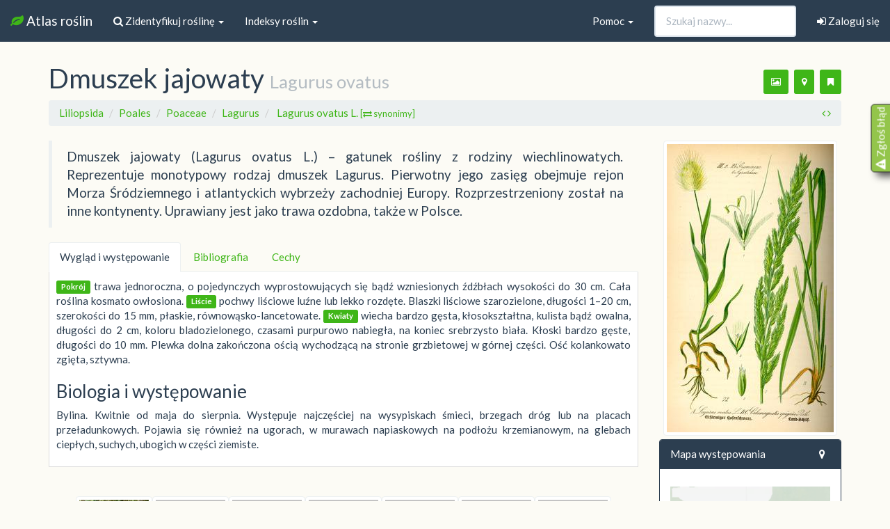

--- FILE ---
content_type: text/html; charset=utf-8
request_url: https://atlas.roslin.pl/plant/9311
body_size: 16195
content:
<!doctype html>
<html lang="pl">
<head>
    <link rel="stylesheet" href="//maxcdn.bootstrapcdn.com/font-awesome/4.5.0/css/font-awesome.min.css">
    <meta name="google-site-verification" content="zAjEl5HnPNnkoi2-M3zMFDA6vCWTuGa5jaySns5u6ug" />
    <link rel="preload" href="/static/fonts/glyphicons-halflings-regular.woff2" as="font">

    <link rel="stylesheet" href="/static/css/bootstrap.min.css">
    <link href="https://static.roslin.pl/static/css/mapbox-gl.css" rel='stylesheet' />
    <link rel="stylesheet" href="https://static.roslin.pl/static/css/my_custom.css">
    <link rel="apple-touch-icon" sizes="57x57" href="/apple-icon-57x57.png">
    <link rel="apple-touch-icon" sizes="60x60" href="/apple-icon-60x60.png">
    <link rel="apple-touch-icon" sizes="72x72" href="/apple-icon-72x72.png">
    <link rel="apple-touch-icon" sizes="76x76" href="/apple-icon-76x76.png">
    <link rel="apple-touch-icon" sizes="114x114" href="/apple-icon-114x114.png">
    <link rel="apple-touch-icon" sizes="120x120" href="/apple-icon-120x120.png">
    <link rel="apple-touch-icon" sizes="144x144" href="/apple-icon-144x144.png">
    <link rel="apple-touch-icon" sizes="152x152" href="/apple-icon-152x152.png">
    <link rel="apple-touch-icon" sizes="180x180" href="/apple-icon-180x180.png">
    <link rel="icon" type="image/png" sizes="192x192"  href="/android-icon-192x192.png">
    <link rel="icon" type="image/png" sizes="32x32" href="/favicon-32x32.png">
    <link rel="icon" type="image/png" sizes="96x96" href="/favicon-96x96.png">
    <link rel="icon" type="image/png" sizes="16x16" href="/favicon-16x16.png">
    <link rel="manifest" href="/manifest.json">
    <meta name="msapplication-TileColor" content="#ffffff">
    <meta name="msapplication-TileImage" content="/ms-icon-144x144.png">
    <meta name="viewport" content="width=device-width, initial-scale=1.0">
    <!--[if lt IE 9]>
      <script src="//oss.maxcdn.com/libs/html5shiv/3.7.0/html5shiv.js"></script>
      <script src="//oss.maxcdn.com/libs/respond.js/1.3.0/respond.min.js"></script>
    <![endif]-->
        
    <script async src="https://pagead2.googlesyndication.com/pagead/js/adsbygoogle.js" type="c292ac9f0a98c2873fcbbdd3-text/javascript"></script>
    <script type="c292ac9f0a98c2873fcbbdd3-text/javascript">
          (adsbygoogle = window.adsbygoogle || []).push({
                  google_ad_client: "ca-pub-9208595821795199",
                  enable_page_level_ads: true
                });
    </script>
    
    
<title> Wirtualny atlas roślin: Dmuszek jajowaty / Lagurus ovatus</title>
<link rel="stylesheet" href="https://static.roslin.pl/static/css/blueimp-gallery.min.css">
<link rel="stylesheet" href="https://static.roslin.pl/static/css/fileinput.min.css">
<link href="https://static.roslin.pl/static/css/mapbox-gl.css" rel='stylesheet' />
<style>
#map { height: 300px; margin-top:10px; margin-bottom:0px;  }
#latest_map { height: 300px; margin-top:0px; margin-right: 1px;margin-bottom:0px;  }
#mapFS { height: 300px; margin-top:0px; margin-right: 1px;margin-bottom:0px;  }
.carousel-indicators li { visibility: hidden; }
</style>


<style>
mark {
    background: none;
    color: #333;
    text-decoration: none;
}
</style>




</head>
<body>
<nav class="navbar navbar-default navbar-fixed-top" style="magin-bottom:5px">
    <div class="container-fluid">
    <!-- Brand and toggle get grouped for better mobile display -->
    <div class="navbar-header">
        <button type="button" class="navbar-toggle collapsed" data-toggle="collapse" data-target="#bs-example-navbar-collapse-2" aria-expanded="false">
            <span class="sr-only">Nawigacja</span>
            <span class="icon-bar"></span>
            <span class="icon-bar"></span>
            <span class="icon-bar"></span>
        </button>
        <a class="navbar-brand" href="/">
            <i class="fa fa-leaf fa-1x text-success"></i> Atlas roślin
        </a>
    </div>

    <div class="collapse navbar-collapse" id="bs-example-navbar-collapse-2">
        <ul class="nav navbar-nav">

            <li class="dropdown">
                <a href="#" class="dropdown-toggle" data-toggle="dropdown" role="button" aria-haspopup="true" aria-expanded="false"><i class="fa fa-search"></i> Zidentyfikuj roślinę <span class="caret"></span></a>
                <ul class="dropdown-menu">
                    <li><a href="/search">
                            <i class="fa fa-search"></i> Zidentyfikuj na podstawie cech</a></li>
                    <li><a href="/rozpoznaj_zdjecie">
                            <i class="fa fa-image"></i> Zidentyfikuj na podstawie zdjęcia</a></li>
                    <li><a href="/nieznane_rosliny/"><i class="fa fa-user"></i> Pomóż innym użytkownikom</a></li>
                </ul>
            </li>
            <li class="dropdown">
                <a href="#" class="dropdown-toggle" data-toggle="dropdown" role="button" aria-haspopup="true" aria-expanded="false">Indeksy roślin <span class="caret"></span></a>
                <ul class="dropdown-menu">
                    <li><a href="/listing/">
                            <i class="fa fa-sort-alpha-asc"></i>
                            Indeks alfabetyczny</a></li>
                    <li><a href="/names_index">
                            <i class="fa fa-sort-alpha-asc"></i>
                            Indeks nazw (tekstowy)</a></li>
                    <li><a href="/taxonomy">
                            <i class="fa fa-cube"></i>
                            Podział taksonomiczny</a></li>
                    <li role="separator" class="divider"></li>

                    <li><a href="/listing/trawowce/">
                            <i class="fa fa-asterisk"></i>
                            Trawowce</a></li>
                    <li><a href="/listing/drzewakrzewy/">
                            <i class="fa fa-tree"></i>
                            Drzewa i krzewy</a></li>
                    <li><a href="/listing/wodne/">
                            <i class="fa fa-caret-square-o-down"></i>
                            Rośliny (nad)wodne</a></li>
                    <li><a href="/listing/lecznicze/">
                            <i class="fa fa-medkit"></i>
                            Rośliny lecznicze</a></li>
                    <li><a href="/listing/trujace/">
                            <i class="fa fa-exclamation-circle"></i>
                            Rośliny trujące</a></li>
                    <li><a href="/listing/jadalne/">
                            <i class="fa fa-spoon"></i>
                            Rośliny jadalne</a></li>
                    <li><a href="/listing/miododajne/">
                            <i class="fa fa-forumbee"></i>
                            Rośliny miododajne</a></li>
                </ul>

            </li>
        </ul>

        
        <ul class="nav navbar-right navbar-nav"><li><a href="/user/sign-in"><i class="fa fa-sign-in"></i> Zaloguj się</a></li></ul>

        

        <form class="navbar-form navbar-right" method="GET" role="search" action="/listing/">
            <div class="form-group">
                <input type="text" autocomplete="off" class="form-control pname" placeholder="Szukaj nazwy..." name="pname" id="search-input">
            </div>
        </form>

        <ul class="nav navbar-nav navbar-right">
            <li class="dropdown">
                <a href="#" class="dropdown-toggle" data-toggle="dropdown" role="button" aria-haspopup="true" aria-expanded="false">Pomoc <span class="caret"></span></a>
                <ul class="dropdown-menu">
                    <!-- <li><a href="/morphology">Morfologia roślin</a></li> -->
                    <li> <a href="/users">Użytkownicy</a> </li>
                    <li role="separator" class="divider"></li>
                    <li><a href="/db_updates">Informacje o serwisie</a></li>
                    <li><a href="/contact">Kontakt</a></li>
                </ul>
            </li>
        </ul>
    </div><!-- /.navbar-collapse -->
</div><!-- /.container-fluid -->
</nav>



<div class="container">

    <h1>
    
    <span id=polname>Dmuszek jajowaty</span> 
    <small>
        Lagurus ovatus
    
    </small>
    <span class="pull-right">
            <p class="text-center">


    <button class="btn btn-sm btn-success" data-original-title="Dodaj nowe zdjęcia (po zalogowaniu)" data-toggle="tooltip" title="" data-placement="bottom"><i class="fa fa-image"></i></button>
    <button class="btn btn-sm btn-success" data-original-title="Dodaj punkty na mapie występowania (po zalogowaniu)" data-toggle="tooltip" title="" data-placement="bottom" ><i class="fa fa-map-marker"></i></button>
    <button class="btn btn-sm btn-success" data-original-title="Dodaj roślinę do ulubionych (po zalogowaniu)" data-toggle="tooltip" title="" data-placement="bottom"><i class="fa fa-bookmark"></i></button>

</p>
            </span>
</h1>
<ol class="breadcrumb">
    
        
        <li><a href="/listing/all/1/t_class/Liliopsida">Liliopsida </a></li>
        
    
        
        <li><a href="/listing/all/1/t_order/Poales">Poales </a></li>
        
    
        
        <li><a href="/listing/all/1/t_family/Poaceae">Poaceae </a></li>
        
    
        
        <li><a href="/listing/all/1/t_genus/Lagurus">Lagurus </a></li>
        
    
    <li class="active">

        <a  href="#" type="button" data-toggle="collapse" data-target="#collapseSyn" aria-expanded="false" aria-controls="collapseSyn">
                Lagurus ovatus L. 
                <small>[<i class="fa fa-exchange"></i> synonimy]</small>
        </a>

    </li>
        <div class="collapse" id="collapseSyn">
        <ul class="list-inline">
        
        <li>
            <span class="badge">
                Imperata ovata
            </span> 
        </li>
        
        <li>
            <span class="badge">
                Lagurus dalmaticus
            </span> 
        </li>
        
        <li>
            <span class="badge">
                Lagurus dimorphus
            </span> 
        </li>
        
        <li>
            <span class="badge">
                Lagurus freynii
            </span> 
        </li>
        
        <li>
            <span class="badge">
                Lagurus humilis
            </span> 
        </li>
        
        <li>
            <span class="badge">
                Lagurus longifolius
            </span> 
        </li>
        
        <li>
            <span class="badge">
                Lagurus nitens
            </span> 
        </li>
        
        <li>
            <span class="badge">
                Lagurus ovatus communis
            </span> 
        </li>
        
        <li>
            <span class="badge">
                Lagurus ovatus nanus
            </span> 
        </li>
        
        <li>
            <span class="badge">
                Lagurus ovatus vestitus
            </span> 
        </li>
        
        <li>
            <span class="badge">
                Lagurus ovatus vestitus
            </span> 
        </li>
        
        <li>
            <span class="badge">
                Lagurus ovatus glabrilemmis
            </span> 
        </li>
        
        <li>
            <span class="badge">
                Lagurus ovatus globosus
            </span> 
        </li>
        
        <li>
            <span class="badge">
                Lagurus ovatus microcephalus
            </span> 
        </li>
        
        <li>
            <span class="badge">
                Lagurus ovatus nanus
            </span> 
        </li>
        
        <li>
            <span class="badge">
                Lagurus ovatus subglaber
            </span> 
        </li>
        
        <li>
            <span class="badge">
                Lagurus ovatus vestitus
            </span> 
        </li>
        
        <li>
            <span class="badge">
                Lagurus ovatus villilemmis
            </span> 
        </li>
        
        <li>
            <span class="badge">
                Lagurus siculus
            </span> 
        </li>
        
        </ul>
        </div>

<span class="pull-right">

    <span data-original-title="Poprzednia roślina" data-toggle="tooltip" title="" data-placement="top" > <a href=/plant/9310><i class="fa fa-angle-left"></i></a></span>
    <span data-original-title="Kolejna roślina" data-toggle="tooltip" title="" data-placement="top" > <a href=/plant/9312><i class="fa fa-angle-right"></i></a></span>
</span>
</ol>
    <div class="row">
        <div class="col-md-9">
            <blockquote class="hyphen"><span>Dmuszek jajowaty (Lagurus ovatus L.) – gatunek rośliny z rodziny wiechlinowatych. Reprezentuje monotypowy rodzaj dmuszek Lagurus. Pierwotny jego zasięg obejmuje rejon Morza Śródziemnego i atlantyckich wybrzeży zachodniej Europy. Rozprzestrzeniony został na inne kontynenty. Uprawiany jest jako trawa ozdobna, także w Polsce.</span></blockquote>

            <ul class="nav nav-tabs" role="tablist">

                <li role="presentation" class="active"><a href="#home" role="tab" data-toggle="tab">Wygląd i występowanie</a></li>

                
                
                
                <li role="presentation"><a href="#bib" role="tab" data-toggle="tab">Bibliografia</a></li>
                <li role="presentation"><a href="#cechy" role="tab" data-toggle="tab">Cechy</a></li>

            </ul>

            <div class="tab-content">
                <div role="tabpanel" class="tab-pane fade active in" id="home">
                    <p class="hyphen">
                    
                    
                    
                     
                        <morfologia_lodyga><span class='label label-success'>Pokrój</span> trawa jednoroczna, o pojedynczych wyprostowujących się bądź wzniesionych źdźbłach wysokości do 30 cm. Cała roślina kosmato owłosiona.</morfologia_lodyga>
                    
                    
                     
                        <morfologia_liscie><span class='label label-success'>Liście</span> pochwy liściowe luźne lub lekko rozdęte. Blaszki liściowe szarozielone, długości 1–20 cm, szerokości do 15 mm, płaskie, równowąsko-lancetowate.</morfologia_liscie>
                    
                    
                     
                        <morfologia_kwiaty><span class='label label-success'>Kwiaty</span> wiecha bardzo gęsta, kłosokształtna, kulista bądź owalna, długości do 2 cm, koloru bladozielonego, czasami purpurowo nabiegła, na koniec srebrzysto biała. Kłoski bardzo gęste, długości do 10 mm. Plewka dolna zakończona ością wychodzącą na stronie grzbietowej w górnej części. Ość kolankowato zgięta, sztywna.</morfologia_kwiaty>
                    
                    
                    
                    
                    
                    
                    
                    
                    
                    </p>
                    
                    <h3>Biologia i występowanie</h3>
                    <p class="hyphen">Bylina. Kwitnie od maja do sierpnia. Występuje najczęściej na wysypiskach śmieci, brzegach dróg lub na placach przeładunkowych. Pojawia się również na ugorach, w murawach napiaskowych na podłożu krzemianowym, na glebach ciepłych, suchych, ubogich w części ziemiste.</p>
                    
                </div>
                <div role="tabpanel" class="tab-pane fade" id="usage">
                    
                    <p class="hyphen"></p>
                    
                     
                    <p class="hyphen"></p>
                    
                </div>
                
                <div role="tabpanel" class="tab-pane fade" id="cieka">
                     
                    <p class="hyphen"></p>
                    
                </div>

                <div role="tabpanel" class="tab-pane fade" id="bib">
                    <p>Źródło informacji: Wikipedia : wolna encyklopedia [dostęp: 2024-03-08 23:04:44]. Dostępny w internecie: <a href="https://pl.wikipedia.org/w/index.php?oldid=72986780">https://pl.wikipedia.org/w/index.php?oldid=72986780</a>. Główni autorzy artykułu w Wikipedii: <a href="https://tools.wmflabs.org/authors/?oldid=72986780">zobacz listę</a>.</p>
                    <ul>
                        

                        
                    </ul>
                </div>
                <div role="tabpanel" class="tab-pane fade" id="cechy">
                    
                        
                            <ul>
    <li><strong>cechy kwiatów</strong></li><ul>
    <li><strong>pora kwitnienia</strong></li><ul>
    <li><strong>czerwiec</strong></li></ul><ul>
    <li><strong>lipiec</strong></li></ul><ul>
    <li><strong>sierpień</strong></li></ul></ul><ul>
    <li><strong>kwiatostan</strong></li><ul>
    <li><strong>groniasty</strong></li><ul>
    <li><strong>złożony</strong></li><ul>
    <li><strong>wiecha</strong></li></ul></ul></ul></ul><ul>
    <li><strong>barwa kwiatów</strong></li><ul>
    <li><strong>kwiatostan bladozielony</strong></li></ul><ul>
    <li><strong>kwiatostan srebrzystobiały</strong></li></ul></ul></ul>
                        
                            <ul>
    <li><strong>cechy łodygi</strong></li><ul>
    <li><strong>szacowana wysokość łodygi</strong></li><ul>
    <li><strong>od kostki do kolana (15&lt; x &lt;60 cm)</strong></li></ul></ul><ul>
    <li><strong>wygląd łodygi</strong></li><ul>
    <li><strong>łodyga owłosiona</strong></li></ul><ul>
    <li><strong>łodyga wzniesiona</strong></li></ul><ul>
    <li><strong>źdźbło</strong></li></ul><ul>
    <li><strong>prosta</strong></li></ul></ul></ul>
                        
                            <ul>
    <li><strong>ogólne</strong></li><ul>
    <li><strong>roślina ozdobna</strong></li></ul><ul>
    <li><strong>bylina</strong></li></ul><ul>
    <li><strong>roślina jednoroczna</strong></li></ul><ul>
    <li><strong>roślina pospolita</strong></li></ul><ul>
    <li><strong>pochodzenie: rejon śródziemnomorski</strong></li></ul><ul>
    <li><strong>trawa</strong></li></ul></ul>
                        
                            <ul>
    <li><strong>cechy liści</strong></li><ul>
    <li><strong>kolor liścia</strong></li><ul>
    <li><strong>szarozielone</strong></li></ul></ul><ul>
    <li><strong>kształt blaszki</strong></li><ul>
    <li><strong>równowąskolancetowate</strong></li></ul></ul></ul>
                        
                            <ul>
    <li><strong>siedlisko</strong></li><ul>
    <li><strong>murawy</strong></li></ul><ul>
    <li><strong>ugory</strong></li></ul></ul>
                        
                    
                </div>
            </div>



            <br>&nbsp;
            <div class="row-fluid">
    <div class="col-md-12">
        <div class="grid">
            

                

                
                
                
                
                
                <div class="grid-item">
                    <div class="img-thumbnail">
                             <a href="https://static.roslin.pl/static/plant_photos/1200px/lagurus/ovatus/61798a5fa141744e5b1d7dd88fe2438a8796caab.jpg" data-description=" "  data-gallery data-lic="<a href='https://creativecommons.org/licenses/' target=_blank>CC-BY-SA-3.0-migrated</a> | <a href='http://www.gnu.org/licenses/fdl.txt' target=_blank>GFDL</a> (<a target=_blank href='http://commons.wikimedia.org/wiki/File:Lagurus_ovatus1.jpg'>źródło</a>)" data-author="Nieznany. Wysyłający: Jed" data-fullsize="https://upload.wikimedia.org/wikipedia/commons/1/1b/Lagurus_ovatus1.jpg"> 
                                 <img class="lazyload" 
                                      width=100"
                                      height=133"
                                 data-src="https://static.roslin.pl/static/plant_photos/100px/lagurus/ovatus/61798a5fa141744e5b1d7dd88fe2438a8796caab.jpg" data-original="https://static.roslin.pl/static/plant_photos/100px/lagurus/ovatus/61798a5fa141744e5b1d7dd88fe2438a8796caab.jpg">
                        </a>
                    </div>
                </div>
                

                
                
                
                
                
                <div class="grid-item">
                    <div class="img-thumbnail">
                             <a href="https://static.roslin.pl/static/plant_photos/1200px/lagurus/ovatus/c927313c1db56790a23a73ab6d0318f96c160e88.jpg" data-description="<i><b>Lagurus ovatus</b></i> Calvi, Corse, France
"  data-gallery data-lic="<a href='https://creativecommons.org/licenses/' target=_blank>CC-BY-SA-3.0-migrated</a> | <a href='http://www.gnu.org/licenses/fdl.txt' target=_blank>GFDL</a> (<a target=_blank href='http://commons.wikimedia.org/wiki/File:Lagurus_ovatus.jpg'>źródło</a>)" data-author="<a href='http://commons.wikimedia.org/wiki/User:Tigerente' title='User:Tigerente'>User:Tigerente</a>" data-fullsize="https://upload.wikimedia.org/wikipedia/commons/d/d6/Lagurus_ovatus.jpg"> 
                                 <img class="lazyload" 
                                      width=100"
                                      height=133"
                                 data-src="https://static.roslin.pl/static/plant_photos/100px/lagurus/ovatus/c927313c1db56790a23a73ab6d0318f96c160e88.jpg" data-original="https://static.roslin.pl/static/plant_photos/100px/lagurus/ovatus/c927313c1db56790a23a73ab6d0318f96c160e88.jpg">
                        </a>
                    </div>
                </div>
                

                
                
                
                
                
                <div class="grid-item">
                    <div class="img-thumbnail">
                             <a href="https://static.roslin.pl/static/plant_photos/1200px/lagurus/ovatus/0baadb64946740cd4da2a047d72acd435eee8a07.jpg" data-description="<div class='description mw-content-ltr de' dir='ltr' lang='de' style=''><span class='language de' title='Deutsch'><b>Deutsch:</b></span> cf. <i>Lagurus ovatus</i>, Aigues-Mortes, Camargue, Frankreich</div>
 <div class='description mw-content-ltr fr' dir='ltr' lang='fr' style=''><span class='language fr' title='Français'><b>Français&#160;:</b></span> cf. <i>Lagurus ovatus</i>, Aigues-Mortes, Camargue, France</div>
 <div class='description mw-content-ltr en' dir='ltr' lang='en' style=''><span class='language en' title=''><b>English:</b></span> cf. <i>Lagurus ovatus</i>, Aigues-Mortes, Camargue, France</div>"  data-gallery data-lic="<a href='https://creativecommons.org/licenses/' target=_blank>CC-BY-SA-3.0</a> (<a target=_blank href='http://commons.wikimedia.org/wiki/File:Aigues-Mortes_fg07.jpg'>źródło</a>)" data-author="<a href='http://commons.wikimedia.org/wiki/User:Dysmachus' title='User:Dysmachus'>Fritz Geller-Grimm</a>" data-fullsize="https://upload.wikimedia.org/wikipedia/commons/0/06/Aigues-Mortes_fg07.jpg"> 
                                 <img class="lazyload" 
                                      width=100"
                                      height=75"
                                 data-src="https://static.roslin.pl/static/plant_photos/100px/lagurus/ovatus/0baadb64946740cd4da2a047d72acd435eee8a07.jpg" data-original="https://static.roslin.pl/static/plant_photos/100px/lagurus/ovatus/0baadb64946740cd4da2a047d72acd435eee8a07.jpg">
                        </a>
                    </div>
                </div>
                

                
                
                
                
                
                <div class="grid-item">
                    <div class="img-thumbnail">
                             <a href="https://static.roslin.pl/static/plant_photos/1200px/lagurus/ovatus/aae60981ee8707b126490d381cdb6871e4d79726.jpg" data-description=" "  data-gallery data-lic="<a href='https://creativecommons.org/licenses/' target=_blank>CC-BY-SA-3.0-migrated</a> | <a href='http://www.gnu.org/licenses/fdl.txt' target=_blank>GFDL</a> (<a target=_blank href='http://commons.wikimedia.org/wiki/File:Lagurus_ovatus0.jpg'>źródło</a>)" data-author="Nieznany. Wysyłający: Jed" data-fullsize="https://upload.wikimedia.org/wikipedia/commons/6/63/Lagurus_ovatus0.jpg"> 
                                 <img class="lazyload" 
                                      width=100"
                                      height=133"
                                 data-src="https://static.roslin.pl/static/plant_photos/100px/lagurus/ovatus/aae60981ee8707b126490d381cdb6871e4d79726.jpg" data-original="https://static.roslin.pl/static/plant_photos/100px/lagurus/ovatus/aae60981ee8707b126490d381cdb6871e4d79726.jpg">
                        </a>
                    </div>
                </div>
                

                
                
                
                
                
                <div class="grid-item">
                    <div class="img-thumbnail">
                             <a href="https://static.roslin.pl/static/plant_photos/1200px/lagurus/ovatus/05706f5b633b0ccc18ee1ac85b0e78f82bfd2ac1.jpg" data-description="<i>Lagurus ovatus</i>; <div class='description mw-content-ltr en' dir='ltr' lang='en' style=''><span class='language en' title=''><b>English:</b></span> Harestail Grass;</div><div class='description mw-content-ltr pt' dir='ltr' lang='pt' style=''><span class='language pt' title=''><b>Português:</b></span> Rabo-de-raposa. Dried plants. Growing on natural sandy Pine forest habitat. Alcobaça, Portugal.</div>"  data-gallery data-lic="<a href='https://creativecommons.org/licenses/' target=_blank>CC-BY-SA-3.0</a> (<a target=_blank href='http://commons.wikimedia.org/wiki/File:Lagurus_ovatus_dry.jpg'>źródło</a>)" data-author="<a href='http://commons.wikimedia.org/wiki/User:Tintazul' title='User:Tintazul'>Júlio Reis</a>" data-fullsize="https://upload.wikimedia.org/wikipedia/commons/6/6d/Lagurus_ovatus_dry.jpg"> 
                                 <img class="lazyload" 
                                      width=100"
                                      height=75"
                                 data-src="https://static.roslin.pl/static/plant_photos/100px/lagurus/ovatus/05706f5b633b0ccc18ee1ac85b0e78f82bfd2ac1.jpg" data-original="https://static.roslin.pl/static/plant_photos/100px/lagurus/ovatus/05706f5b633b0ccc18ee1ac85b0e78f82bfd2ac1.jpg">
                        </a>
                    </div>
                </div>
                

                
                
                
                
                
                <div class="grid-item">
                    <div class="img-thumbnail">
                             <a href="https://static.roslin.pl/static/plant_photos/1200px/lagurus/ovatus/b5aa6a3628e238a6c4766ca10ce3e561c4e8cec3.jpg" data-description="<div class='description mw-content-ltr pl' dir='ltr' lang='pl' style=''><span class='language pl' title=''><b>Polski:</b></span> Dmuszek jajowaty (<i><a href='http://commons.wikimedia.org/wiki/Lagurus_ovatus' title='Lagurus ovatus'>Lagurus ovatus</a></i>), okaz uprawiany. Ogród Botaniczny UWr, Wrocław, Polska.</div>
<div class='description mw-content-ltr en' dir='ltr' lang='en' style=''><span class='language en' title=''><b>English:</b></span> <i><a href='http://commons.wikimedia.org/wiki/Lagurus_ovatus' title='Lagurus ovatus'>Lagurus ovatus</a></i>, cultivated in UWr Botanical Garden, Wrocław, Poland.</div>"  data-gallery data-lic="<a href='https://creativecommons.org/licenses/' target=_blank>CC-BY-SA-4.0</a> (<a target=_blank href='http://commons.wikimedia.org/wiki/File:Lagurus_ovatus_Dmuszek_jajowaty_2017-10-15_03.jpg'>źródło</a>)" data-author="<a href='http://commons.wikimedia.org/wiki/User:Nova' title='User:Nova'>Agnieszka Kwiecień, Nova</a>" data-fullsize="https://upload.wikimedia.org/wikipedia/commons/7/7f/Lagurus_ovatus_Dmuszek_jajowaty_2017-10-15_03.jpg"> 
                                 <img class="lazyload" 
                                      width=100"
                                      height=135"
                                 data-src="https://static.roslin.pl/static/plant_photos/100px/lagurus/ovatus/b5aa6a3628e238a6c4766ca10ce3e561c4e8cec3.jpg" data-original="https://static.roslin.pl/static/plant_photos/100px/lagurus/ovatus/b5aa6a3628e238a6c4766ca10ce3e561c4e8cec3.jpg">
                        </a>
                    </div>
                </div>
                

                
                
                
                
                
                <div class="grid-item">
                    <div class="img-thumbnail">
                             <a href="https://static.roslin.pl/static/plant_photos/1200px/lagurus/ovatus/7f4f6c2fd14ad83528625f0be26038b293025173.jpg" data-description="<p><i><a href='http://commons.wikimedia.org/wiki/Lagurus_ovatus' title='Lagurus ovatus'>Lagurus ovatus</a></i> <small>L.</small>
</p>
<div class='description mw-content-ltr en' dir='ltr' lang='en' style=''><span class='language en' title=''><b>English:</b></span> Harestail grass. Sardinia, Italy</div>"  data-gallery data-lic="<a href='https://creativecommons.org/licenses/' target=_blank>CC-BY-SA-3.0</a> | <a href='https://creativecommons.org/licenses/' target=_blank>CC-BY-SA-4.0</a> (<a target=_blank href='http://commons.wikimedia.org/wiki/File:Lagurus_ovatus_(Sardinia).jpg'>źródło</a>)" data-author="<a href='http://commons.wikimedia.org/wiki/User:Biopics' title='User:Biopics'>Hans Hillewaert</a>" data-fullsize="https://upload.wikimedia.org/wikipedia/commons/1/1f/Lagurus_ovatus_%28Sardinia%29.jpg"> 
                                 <img class="lazyload" 
                                      width=100"
                                      height=133"
                                 data-src="https://static.roslin.pl/static/plant_photos/100px/lagurus/ovatus/7f4f6c2fd14ad83528625f0be26038b293025173.jpg" data-original="https://static.roslin.pl/static/plant_photos/100px/lagurus/ovatus/7f4f6c2fd14ad83528625f0be26038b293025173.jpg">
                        </a>
                    </div>
                </div>
                

                
                
                
                
                
                <div class="grid-item">
                    <div class="img-thumbnail">
                             <a href="https://static.roslin.pl/static/plant_photos/1200px/lagurus/ovatus/274de97fce24f466b12399d5e003524957e774f7.jpg" data-description="Rabit Tail Lagurus.
ラグルス、ウサギノシッポ。
"  data-gallery data-lic="<a href='#' target=_blank>CC-BY-2.0</a> (<a target=_blank href='http://commons.wikimedia.org/wiki/File:Flower,_Rabit_Tail_Lagurus_-_Flickr_-_nekonomania_(2).jpg'>źródło</a>)" data-author="<a rel='nofollow' class='external text' href='https://www.flickr.com/people/50093642@N03'>Yoko Nekonomania</a>" data-fullsize="https://upload.wikimedia.org/wikipedia/commons/4/47/Flower%2C_Rabit_Tail_Lagurus_-_Flickr_-_nekonomania_%282%29.jpg"> 
                                 <img class="lazyload" 
                                      width=100"
                                      height=150"
                                 data-src="https://static.roslin.pl/static/plant_photos/100px/lagurus/ovatus/274de97fce24f466b12399d5e003524957e774f7.jpg" data-original="https://static.roslin.pl/static/plant_photos/100px/lagurus/ovatus/274de97fce24f466b12399d5e003524957e774f7.jpg">
                        </a>
                    </div>
                </div>
                

                
                
                
                
                
                <div class="grid-item">
                    <div class="img-thumbnail">
                             <a href="https://static.roslin.pl/static/plant_photos/1200px/lagurus/ovatus/8dea5576b6a6acc87c5ad8e395eac3553aeeb1bf.jpg" data-description="Rabit Tail Lagurus.
ラグルス、ウサギノシッポ。
"  data-gallery data-lic="<a href='#' target=_blank>CC-BY-2.0</a> (<a target=_blank href='http://commons.wikimedia.org/wiki/File:Flower,_Rabit_Tail_Lagurus_-_Flickr_-_nekonomania.jpg'>źródło</a>)" data-author="<a rel='nofollow' class='external text' href='https://www.flickr.com/people/50093642@N03'>Yoko Nekonomania</a>" data-fullsize="https://upload.wikimedia.org/wikipedia/commons/1/1d/Flower%2C_Rabit_Tail_Lagurus_-_Flickr_-_nekonomania.jpg"> 
                                 <img class="lazyload" 
                                      width=100"
                                      height=150"
                                 data-src="https://static.roslin.pl/static/plant_photos/100px/lagurus/ovatus/8dea5576b6a6acc87c5ad8e395eac3553aeeb1bf.jpg" data-original="https://static.roslin.pl/static/plant_photos/100px/lagurus/ovatus/8dea5576b6a6acc87c5ad8e395eac3553aeeb1bf.jpg">
                        </a>
                    </div>
                </div>
                

                
                
                
                
                
                <div class="grid-item">
                    <div class="img-thumbnail">
                             <a href="https://static.roslin.pl/static/plant_photos/1200px/lagurus/ovatus/21e21b0dedb7385ba724ec32e165a21ba2ff12d6.jpg" data-description="Mynd á dag(MÁD)
"  data-gallery data-lic="<a href='https://creativecommons.org/licenses/' target=_blank>CC-BY-SA-2.0</a> (<a target=_blank href='http://commons.wikimedia.org/wiki/File:A_simple_style_(2767169179).jpg'>źródło</a>)" data-author="<a rel='nofollow' class='external text' href='https://www.flickr.com/people/8058853@N06'>Helgi Halldórsson</a> from Reykjavík, Iceland" data-fullsize="https://upload.wikimedia.org/wikipedia/commons/7/7a/A_simple_style_%282767169179%29.jpg"> 
                                 <img class="lazyload" 
                                      width=100"
                                      height=71"
                                 data-src="https://static.roslin.pl/static/plant_photos/100px/lagurus/ovatus/21e21b0dedb7385ba724ec32e165a21ba2ff12d6.jpg" data-original="https://static.roslin.pl/static/plant_photos/100px/lagurus/ovatus/21e21b0dedb7385ba724ec32e165a21ba2ff12d6.jpg">
                        </a>
                    </div>
                </div>
                

                
                
                
                
                
                <div class="grid-item">
                    <div class="img-thumbnail">
                             <a href="https://static.roslin.pl/static/plant_photos/1200px/lagurus/ovatus/6b319a054c87b941a6fd1daab3a9c1eff050149d.jpg" data-description="Vue d'un parterre de Queues de lièvre (<a href='https://en.wikipedia.org/wiki/fr:Lagurus_ovatus' class='extiw' title='w:fr:Lagurus ovatus'>Lagurus ovatus</a>) ici au  <a href='https://en.wikipedia.org/wiki/f:Cap_de_la_ch%C3%A8vre' class='extiw' title='w:f:Cap de la chèvre'>cap de la chèvre</a> à l'extrémité ouest de la <a href='http://commons.wikimedia.org/wiki/Presqu%27%C3%AEle_de_Crozon' class='mw-redirect' title='Presqu&#39;île de Crozon'>Presqu'île de Crozon</a> dans le Finistère, en Bretagne (Ouest de la France). Cette photo a été prise le long de ce trajet&#160;: <a rel='nofollow' class='external free' href='https://www.strava.com/activities/1729734676'>https://www.strava.com/activities/1729734676</a>.
"  data-gallery data-lic="<a href='https://creativecommons.org/licenses/' target=_blank>CC-BY-SA-4.0</a> (<a target=_blank href='http://commons.wikimedia.org/wiki/File:Bretagne_-_Finistère_-_cap_de_la_chèvre_-_20180726_-_046.jpg'>źródło</a>)" data-author="<a href='http://commons.wikimedia.org/wiki/User:Thesupermat' title='User:Thesupermat'>Thesupermat</a>" data-fullsize="https://upload.wikimedia.org/wikipedia/commons/6/6e/Bretagne_-_Finist%C3%A8re_-_cap_de_la_ch%C3%A8vre_-_20180726_-_046.jpg"> 
                                 <img class="lazyload" 
                                      width=100"
                                      height=66"
                                 data-src="https://static.roslin.pl/static/plant_photos/100px/lagurus/ovatus/6b319a054c87b941a6fd1daab3a9c1eff050149d.jpg" data-original="https://static.roslin.pl/static/plant_photos/100px/lagurus/ovatus/6b319a054c87b941a6fd1daab3a9c1eff050149d.jpg">
                        </a>
                    </div>
                </div>
                

                
                
                
                
                
                <div class="grid-item">
                    <div class="img-thumbnail">
                             <a href="https://static.roslin.pl/static/plant_photos/1200px/lagurus/ovatus/39e20dea843daf9845b85ac8bf734e944a1051fb.jpg" data-description="<div class='description mw-content-ltr en' dir='ltr' lang='en' style=''><span class='language en' title=''><b>English:</b></span> Ria de Alvor Nature Reserve, Algarve, Portugal May 2016. <i>Lagurus ovatus</i> and Compositae</div>"  data-gallery data-lic="<a href='https://creativecommons.org/licenses/' target=_blank>CC-BY-SA-4.0</a> (<a target=_blank href='http://commons.wikimedia.org/wiki/File:AlvorNR_(154).jpg'>źródło</a>)" data-author="<a href='http://commons.wikimedia.org/wiki/User:Notafly' title='User:Notafly'>Notafly</a>" data-fullsize="https://upload.wikimedia.org/wikipedia/commons/0/02/AlvorNR_%28154%29.jpg"> 
                                 <img class="lazyload" 
                                      width=100"
                                      height=56"
                                 data-src="https://static.roslin.pl/static/plant_photos/100px/lagurus/ovatus/39e20dea843daf9845b85ac8bf734e944a1051fb.jpg" data-original="https://static.roslin.pl/static/plant_photos/100px/lagurus/ovatus/39e20dea843daf9845b85ac8bf734e944a1051fb.jpg">
                        </a>
                    </div>
                </div>
                

                
                
                
                
                
                <div class="grid-item">
                    <div class="img-thumbnail">
                             <a href="https://static.roslin.pl/static/plant_photos/1200px/lagurus/ovatus/4b2e309736af0eb846a0e9860a97b420a972395c.jpg" data-description="Rabit Tail Lagurus.
ラグルス、ウサギノシッポ。
"  data-gallery data-lic="<a href='#' target=_blank>CC-BY-2.0</a> (<a target=_blank href='http://commons.wikimedia.org/wiki/File:Flower,_Rabit_Tail_Lagurus_-_Flickr_-_nekonomania_(1).jpg'>źródło</a>)" data-author="<a rel='nofollow' class='external text' href='https://www.flickr.com/people/50093642@N03'>Yoko Nekonomania</a>" data-fullsize="https://upload.wikimedia.org/wikipedia/commons/3/32/Flower%2C_Rabit_Tail_Lagurus_-_Flickr_-_nekonomania_%281%29.jpg"> 
                                 <img class="lazyload" 
                                      width=100"
                                      height=150"
                                 data-src="https://static.roslin.pl/static/plant_photos/100px/lagurus/ovatus/4b2e309736af0eb846a0e9860a97b420a972395c.jpg" data-original="https://static.roslin.pl/static/plant_photos/100px/lagurus/ovatus/4b2e309736af0eb846a0e9860a97b420a972395c.jpg">
                        </a>
                    </div>
                </div>
                

                
                
                
                
                
                <div class="grid-item">
                    <div class="img-thumbnail">
                             <a href="https://static.roslin.pl/static/plant_photos/1200px/lagurus/ovatus/9f2ada80d157d91d0810705db4ad4fc064437894.jpg" data-description="Rabit Tail Lagurus.
ラグルス、ウサギノシッポ。
"  data-gallery data-lic="<a href='#' target=_blank>CC-BY-2.0</a> (<a target=_blank href='http://commons.wikimedia.org/wiki/File:Flower,_Rabit_Tail_Lagurus_-_Flickr_-_nekonomania_(3).jpg'>źródło</a>)" data-author="<a rel='nofollow' class='external text' href='https://www.flickr.com/people/50093642@N03'>Yoko Nekonomania</a>" data-fullsize="https://upload.wikimedia.org/wikipedia/commons/c/cb/Flower%2C_Rabit_Tail_Lagurus_-_Flickr_-_nekonomania_%283%29.jpg"> 
                                 <img class="lazyload" 
                                      width=100"
                                      height=150"
                                 data-src="https://static.roslin.pl/static/plant_photos/100px/lagurus/ovatus/9f2ada80d157d91d0810705db4ad4fc064437894.jpg" data-original="https://static.roslin.pl/static/plant_photos/100px/lagurus/ovatus/9f2ada80d157d91d0810705db4ad4fc064437894.jpg">
                        </a>
                    </div>
                </div>
                

                
                
                
                
                
                <div class="grid-item">
                    <div class="img-thumbnail">
                             <a href="https://static.roslin.pl/static/plant_photos/1200px/lagurus/ovatus/4008bb7933f8a7d0a16bcf26daadd1016274ea81.jpg" data-description="Rabit Tail Lagurus.
ラグルス、ウサギノシッポ。
"  data-gallery data-lic="<a href='#' target=_blank>CC-BY-2.0</a> (<a target=_blank href='http://commons.wikimedia.org/wiki/File:Flower,_Rabit_Tail_Lagurus_-_Flickr_-_nekonomania_(4).jpg'>źródło</a>)" data-author="<a rel='nofollow' class='external text' href='https://www.flickr.com/people/50093642@N03'>Yoko Nekonomania</a>" data-fullsize="https://upload.wikimedia.org/wikipedia/commons/d/df/Flower%2C_Rabit_Tail_Lagurus_-_Flickr_-_nekonomania_%284%29.jpg"> 
                                 <img class="lazyload" 
                                      width=100"
                                      height=150"
                                 data-src="https://static.roslin.pl/static/plant_photos/100px/lagurus/ovatus/4008bb7933f8a7d0a16bcf26daadd1016274ea81.jpg" data-original="https://static.roslin.pl/static/plant_photos/100px/lagurus/ovatus/4008bb7933f8a7d0a16bcf26daadd1016274ea81.jpg">
                        </a>
                    </div>
                </div>
                

                
                
                
                
                
                <div class="grid-item">
                    <div class="img-thumbnail">
                             <a href="https://static.roslin.pl/static/plant_photos/1200px/lagurus/ovatus/dd04082648f27d160aa69a449a3a66e8ad1a9d9b.jpg" data-description="Dune 2
"  data-gallery data-lic="<a href='http://creativecommons.org/licenses/by/3.0/legalcode' target=_blank>CC-BY-3.0</a> (<a target=_blank href='http://commons.wikimedia.org/wiki/File:Dune_2_-_panoramio.jpg'>źródło</a>)" data-author="<a rel='nofollow' class='external text' href='https://www.panoramio.com/user/711153?with_photo_id=27784443'>paciana</a>" data-fullsize="https://upload.wikimedia.org/wikipedia/commons/9/9f/Dune_2_-_panoramio.jpg"> 
                                 <img class="lazyload" 
                                      width=100"
                                      height=73"
                                 data-src="https://static.roslin.pl/static/plant_photos/100px/lagurus/ovatus/dd04082648f27d160aa69a449a3a66e8ad1a9d9b.jpg" data-original="https://static.roslin.pl/static/plant_photos/100px/lagurus/ovatus/dd04082648f27d160aa69a449a3a66e8ad1a9d9b.jpg">
                        </a>
                    </div>
                </div>
                

                
                
                
                
                
                <div class="grid-item">
                    <div class="img-thumbnail">
                             <a href="https://static.roslin.pl/static/plant_photos/1200px/lagurus/ovatus/007fd60b9a46a46a24ed2a63326f03ea1e9ef2f0.jpg" data-description="Lagurus ovatus Fort Cronkhite Marin County, CA
"  data-gallery data-lic="<a href='https://creativecommons.org/licenses/' target=_blank>CC-BY-SA-2.0</a> (<a target=_blank href='http://commons.wikimedia.org/wiki/File:Lagurus_ovatus_(5968720877).jpg'>źródło</a>)" data-author="<a rel='nofollow' class='external text' href='https://www.flickr.com/people/78425154@N00'>Franco Folini</a> from San Francisco, USA" data-fullsize="https://upload.wikimedia.org/wikipedia/commons/2/20/Lagurus_ovatus_%285968720877%29.jpg"> 
                                 <img class="lazyload" 
                                      width=100"
                                      height=133"
                                 data-src="https://static.roslin.pl/static/plant_photos/100px/lagurus/ovatus/007fd60b9a46a46a24ed2a63326f03ea1e9ef2f0.jpg" data-original="https://static.roslin.pl/static/plant_photos/100px/lagurus/ovatus/007fd60b9a46a46a24ed2a63326f03ea1e9ef2f0.jpg">
                        </a>
                    </div>
                </div>
                

                
                
                
                
                
                <div class="grid-item">
                    <div class="img-thumbnail">
                             <a href="https://static.roslin.pl/static/plant_photos/1200px/lagurus/ovatus/3df63e12c604aaeac4799fed3a87202454a99cc1.jpg" data-description="Hare's Tail Grass, <i>Lagurus ovatus</i>. Mallacoota, Victoria, Australia, February 2014.
"  data-gallery data-lic="<a href='#' target=_blank>CC-BY-2.0</a> (<a target=_blank href='http://commons.wikimedia.org/wiki/File:Hare's_Tail_Grass_seeds_(13854976613).jpg'>źródło</a>)" data-author="<a rel='nofollow' class='external text' href='https://www.flickr.com/people/31031835@N08'>John Tann</a> from Sydney, Australia" data-fullsize="https://upload.wikimedia.org/wikipedia/commons/1/12/Hare%27s_Tail_Grass_seeds_%2813854976613%29.jpg"> 
                                 <img class="lazyload" 
                                      width=100"
                                      height=56"
                                 data-src="https://static.roslin.pl/static/plant_photos/100px/lagurus/ovatus/3df63e12c604aaeac4799fed3a87202454a99cc1.jpg" data-original="https://static.roslin.pl/static/plant_photos/100px/lagurus/ovatus/3df63e12c604aaeac4799fed3a87202454a99cc1.jpg">
                        </a>
                    </div>
                </div>
                

                
                
                
                
                
                <div class="grid-item">
                    <div class="img-thumbnail">
                             <a href="https://static.roslin.pl/static/plant_photos/1200px/lagurus/ovatus/81c793d9d24266ea679fd970b7b1a72b56bc8eb1.jpg" data-description="<div class='description mw-content-ltr en' dir='ltr' lang='en' style=''><span class='language en' title=''><b>English:</b></span> Lagures in Capbreton (Landes, France).</div>
<div class='description mw-content-ltr fr' dir='ltr' lang='fr' style=''><span class='language fr' title='Français'><b>Français&#160;:</b></span> Lagures (improprement appelés chatons) à Capbreton (Landes).</div>"  data-gallery data-lic="<a href='#' target=_blank>PD</a> (<a target=_blank href='http://commons.wikimedia.org/wiki/File:Lagures_à_Capbreton_(Landes)_2.jpg'>źródło</a>)" data-author="<a href='http://commons.wikimedia.org/wiki/User:Tangopaso' title='User:Tangopaso'>Tangopaso</a>" data-fullsize="https://upload.wikimedia.org/wikipedia/commons/d/d7/Lagures_%C3%A0_Capbreton_%28Landes%29_2.jpg"> 
                                 <img class="lazyload" 
                                      width=100"
                                      height=75"
                                 data-src="https://static.roslin.pl/static/plant_photos/100px/lagurus/ovatus/81c793d9d24266ea679fd970b7b1a72b56bc8eb1.jpg" data-original="https://static.roslin.pl/static/plant_photos/100px/lagurus/ovatus/81c793d9d24266ea679fd970b7b1a72b56bc8eb1.jpg">
                        </a>
                    </div>
                </div>
                

                
                
                
                
                
                <div class="grid-item">
                    <div class="img-thumbnail">
                             <a href="https://static.roslin.pl/static/plant_photos/1200px/lagurus/ovatus/86bc903e73e1e581d41c2510687dd9e1ae3f5161.jpg" data-description="Lagurus ovatus
"  data-gallery data-lic="<a href='#' target=_blank>CC-BY-2.0</a> (<a target=_blank href='http://commons.wikimedia.org/wiki/File:Lagurus_ovatus_(6062696972).jpg'>źródło</a>)" data-author="<a rel='nofollow' class='external text' href='https://www.flickr.com/people/51464530@N00'>Alex Lomas</a>" data-fullsize="https://upload.wikimedia.org/wikipedia/commons/2/2d/Lagurus_ovatus_%286062696972%29.jpg"> 
                                 <img class="lazyload" 
                                      width=100"
                                      height=75"
                                 data-src="https://static.roslin.pl/static/plant_photos/100px/lagurus/ovatus/86bc903e73e1e581d41c2510687dd9e1ae3f5161.jpg" data-original="https://static.roslin.pl/static/plant_photos/100px/lagurus/ovatus/86bc903e73e1e581d41c2510687dd9e1ae3f5161.jpg">
                        </a>
                    </div>
                </div>
                

                
                
                
                
                
                <div class="grid-item">
                    <div class="img-thumbnail">
                             <a href="https://static.roslin.pl/static/plant_photos/1200px/lagurus/ovatus/b6559eccfb2ef82546de52ef5d1a96777770e4ba.jpg" data-description="KRT3672
"  data-gallery data-lic="<a href='#' target=_blank>CC-BY-2.0</a> (<a target=_blank href='http://commons.wikimedia.org/wiki/File:Lagurus_ovatus_-_Flickr_-_Kevin_Thiele.jpg'>źródło</a>)" data-author="<a rel='nofollow' class='external text' href='https://www.flickr.com/people/66951228@N07'>Kevin Thiele</a> from Perth, Australia" data-fullsize="https://upload.wikimedia.org/wikipedia/commons/5/5e/Lagurus_ovatus_-_Flickr_-_Kevin_Thiele.jpg"> 
                                 <img class="lazyload" 
                                      width=100"
                                      height=165"
                                 data-src="https://static.roslin.pl/static/plant_photos/100px/lagurus/ovatus/b6559eccfb2ef82546de52ef5d1a96777770e4ba.jpg" data-original="https://static.roslin.pl/static/plant_photos/100px/lagurus/ovatus/b6559eccfb2ef82546de52ef5d1a96777770e4ba.jpg">
                        </a>
                    </div>
                </div>
                

                
                
                
                
                
                <div class="grid-item">
                    <div class="img-thumbnail">
                             <a href="https://static.roslin.pl/static/plant_photos/1200px/lagurus/ovatus/cb9d34d362d4b9e136dc5c864009ee753ed3b0fa.jpg" data-description="<div class='description mw-content-ltr en' dir='ltr' lang='en' style=''><span class='language en' title=''><b>English:</b></span> Lagures in Capbreton (Landes, France).</div>
<div class='description mw-content-ltr fr' dir='ltr' lang='fr' style=''><span class='language fr' title='Français'><b>Français&#160;:</b></span> Lagures (improprement appelés chatons) à Capbreton (Landes).</div>"  data-gallery data-lic="<a href='#' target=_blank>PD</a> (<a target=_blank href='http://commons.wikimedia.org/wiki/File:Lagures_à_Capbreton_(Landes)_3.jpg'>źródło</a>)" data-author="<a href='http://commons.wikimedia.org/wiki/User:Tangopaso' title='User:Tangopaso'>Tangopaso</a>" data-fullsize="https://upload.wikimedia.org/wikipedia/commons/1/13/Lagures_%C3%A0_Capbreton_%28Landes%29_3.jpg"> 
                                 <img class="lazyload" 
                                      width=100"
                                      height=75"
                                 data-src="https://static.roslin.pl/static/plant_photos/100px/lagurus/ovatus/cb9d34d362d4b9e136dc5c864009ee753ed3b0fa.jpg" data-original="https://static.roslin.pl/static/plant_photos/100px/lagurus/ovatus/cb9d34d362d4b9e136dc5c864009ee753ed3b0fa.jpg">
                        </a>
                    </div>
                </div>
                

                
                
                
                
                
                <div class="grid-item">
                    <div class="img-thumbnail">
                             <a href="https://static.roslin.pl/static/plant_photos/1200px/lagurus/ovatus/cb06a383927b0f1e09b12a8e8444ca832f68ea7c.jpg" data-description="Grass
"  data-gallery data-lic="<a href='https://creativecommons.org/licenses/' target=_blank>CC-BY-SA-2.0</a> (<a target=_blank href='http://commons.wikimedia.org/wiki/File:Grass_(2572569637).jpg'>źródło</a>)" data-author="<a rel='nofollow' class='external text' href='https://www.flickr.com/people/19646736@N00'>michael clarke stuff</a>" data-fullsize="https://upload.wikimedia.org/wikipedia/commons/e/e9/Grass_%282572569637%29.jpg"> 
                                 <img class="lazyload" 
                                      width=100"
                                      height=76"
                                 data-src="https://static.roslin.pl/static/plant_photos/100px/lagurus/ovatus/cb06a383927b0f1e09b12a8e8444ca832f68ea7c.jpg" data-original="https://static.roslin.pl/static/plant_photos/100px/lagurus/ovatus/cb06a383927b0f1e09b12a8e8444ca832f68ea7c.jpg">
                        </a>
                    </div>
                </div>
                

                
                
                
                
                
                <div class="grid-item">
                    <div class="img-thumbnail">
                             <a href="https://static.roslin.pl/static/plant_photos/1200px/lagurus/ovatus/8f4af3f483ab135185a14bd990c96401984a17b9.jpg" data-description="Hare's Tail Grass, <i>Lagurus ovatus</i>. Mallacoota, Victoria, Australia, February 2014.
"  data-gallery data-lic="<a href='#' target=_blank>CC-BY-2.0</a> (<a target=_blank href='http://commons.wikimedia.org/wiki/File:Hare's_Tail_Grass_(13854942623).jpg'>źródło</a>)" data-author="<a rel='nofollow' class='external text' href='https://www.flickr.com/people/31031835@N08'>John Tann</a> from Sydney, Australia" data-fullsize="https://upload.wikimedia.org/wikipedia/commons/e/e5/Hare%27s_Tail_Grass_%2813854942623%29.jpg"> 
                                 <img class="lazyload" 
                                      width=100"
                                      height=56"
                                 data-src="https://static.roslin.pl/static/plant_photos/100px/lagurus/ovatus/8f4af3f483ab135185a14bd990c96401984a17b9.jpg" data-original="https://static.roslin.pl/static/plant_photos/100px/lagurus/ovatus/8f4af3f483ab135185a14bd990c96401984a17b9.jpg">
                        </a>
                    </div>
                </div>
                

                
                
                
                
                
                <div class="grid-item">
                    <div class="img-thumbnail">
                             <a href="https://static.roslin.pl/static/plant_photos/1200px/lagurus/ovatus/6194af6b4848bf3a08de89e1e509c62881d874d7.jpg" data-description="Jardin des Plantes @ Paris
"  data-gallery data-lic="<a href='#' target=_blank>CC-BY-2.0</a> (<a target=_blank href='http://commons.wikimedia.org/wiki/File:Jardin_des_Plantes_@_Paris_(28213906875).jpg'>źródło</a>)" data-author="<a rel='nofollow' class='external text' href='https://www.flickr.com/people/22539273@N00'>Guilhem Vellut</a> from Paris, France" data-fullsize="https://upload.wikimedia.org/wikipedia/commons/7/76/Jardin_des_Plantes_%40_Paris_%2828213906875%29.jpg"> 
                                 <img class="lazyload" 
                                      width=100"
                                      height=66"
                                 data-src="https://static.roslin.pl/static/plant_photos/100px/lagurus/ovatus/6194af6b4848bf3a08de89e1e509c62881d874d7.jpg" data-original="https://static.roslin.pl/static/plant_photos/100px/lagurus/ovatus/6194af6b4848bf3a08de89e1e509c62881d874d7.jpg">
                        </a>
                    </div>
                </div>
                

                
                
                
                
                
                <div class="grid-item">
                    <div class="img-thumbnail">
                             <a href="https://static.roslin.pl/static/plant_photos/1200px/lagurus/ovatus/2aba2df6f5b98d4816f67d2206cd3cbc5124cbd0.jpg" data-description="<div class='description mw-content-ltr en' dir='ltr' lang='en' style=''><span class='language en' title=''><b>English:</b></span> Hare's Tail Grass (Lagurus ovatus) in a clearings of Akyatan Forest in Karataş, Adana - Turkey.</div><div class='description mw-content-ltr tr' dir='ltr' lang='tr' style=''><span class='language tr' title=''><b>Türkçe:</b></span> Akyatan Meşcereliği'nde bir açıklıkta Tavşan Kuyruğu (Lagurus ovatus). Karataş, Adana - Türkiye.</div>"  data-gallery data-lic="<a href='https://creativecommons.org/licenses/' target=_blank>CC-BY-SA-4.0</a> (<a target=_blank href='http://commons.wikimedia.org/wiki/File:Lagurus_ovatus_-_Hare's_Tail_Grass_-_Tavşan_Kuyruğu.jpg'>źródło</a>)" data-author="<a href='http://commons.wikimedia.org/wiki/User:Zcebeci' title='User:Zcebeci'>Zeynel Cebeci</a>" data-fullsize="https://upload.wikimedia.org/wikipedia/commons/8/89/Lagurus_ovatus_-_Hare%27s_Tail_Grass_-_Tav%C5%9Fan_Kuyru%C4%9Fu.jpg"> 
                                 <img class="lazyload" 
                                      width=100"
                                      height=66"
                                 data-src="https://static.roslin.pl/static/plant_photos/100px/lagurus/ovatus/2aba2df6f5b98d4816f67d2206cd3cbc5124cbd0.jpg" data-original="https://static.roslin.pl/static/plant_photos/100px/lagurus/ovatus/2aba2df6f5b98d4816f67d2206cd3cbc5124cbd0.jpg">
                        </a>
                    </div>
                </div>
                

                
                
                
                
                
                <div class="grid-item">
                    <div class="img-thumbnail">
                             <a href="https://static.roslin.pl/static/plant_photos/1200px/lagurus/ovatus/1dd111fdb98bfe94a88fa21ce9fa087a8f07929c.jpg" data-description=" "  data-gallery data-lic="<a href='https://creativecommons.org/licenses/' target=_blank>CC-BY-SA-3.0</a> (<a target=_blank href='http://commons.wikimedia.org/wiki/File:Lagurus_ovatus_'Hares_Tail'_(Gramineae)_flower.JPG'>źródło</a>)" data-author="Magnus Manske" data-fullsize="https://upload.wikimedia.org/wikipedia/commons/6/67/Lagurus_ovatus_%27Hares_Tail%27_%28Gramineae%29_flower.JPG"> 
                                 <img class="lazyload" 
                                      width=100"
                                      height=75"
                                 data-src="https://static.roslin.pl/static/plant_photos/100px/lagurus/ovatus/1dd111fdb98bfe94a88fa21ce9fa087a8f07929c.jpg" data-original="https://static.roslin.pl/static/plant_photos/100px/lagurus/ovatus/1dd111fdb98bfe94a88fa21ce9fa087a8f07929c.jpg">
                        </a>
                    </div>
                </div>
                

                
                
                
                
                
                <div class="grid-item">
                    <div class="img-thumbnail">
                             <a href="https://static.roslin.pl/static/plant_photos/1200px/lagurus/ovatus/6188553fc5acbc092734db1a9a9a15fc2fd708e7.jpg" data-description="<div class='description mw-content-ltr fr' dir='ltr' lang='fr' style=''><span class='language fr' title='Français'><b>Français&#160;:</b></span> Vue sur la flore (queue-de-lièvre ou lagure ovale) présente sur l'île d'Oléron à Matha (La Cotinière, Charente-Maritime, France), juillet 2016.</div>"  data-gallery data-lic="<a href='https://creativecommons.org/licenses/' target=_blank>CC-BY-SA-4.0</a> (<a target=_blank href='http://commons.wikimedia.org/wiki/File:Ile_d'Oléron_fleurs_matha_-_2016b.jpg'>źródło</a>)" data-author="<a href='http://commons.wikimedia.org/wiki/User:Nataloche' title='User:Nataloche'>Nataloche</a>" data-fullsize="https://upload.wikimedia.org/wikipedia/commons/b/b2/Ile_d%27Ol%C3%A9ron_fleurs_matha_-_2016b.jpg"> 
                                 <img class="lazyload" 
                                      width=100"
                                      height=75"
                                 data-src="https://static.roslin.pl/static/plant_photos/100px/lagurus/ovatus/6188553fc5acbc092734db1a9a9a15fc2fd708e7.jpg" data-original="https://static.roslin.pl/static/plant_photos/100px/lagurus/ovatus/6188553fc5acbc092734db1a9a9a15fc2fd708e7.jpg">
                        </a>
                    </div>
                </div>
                

                
                
                
                
                
                <div class="grid-item">
                    <div class="img-thumbnail">
                             <a href="https://static.roslin.pl/static/plant_photos/1200px/lagurus/ovatus/88c1c75d86fbe9ff1802875d36da0582ea357c7e.jpg" data-description="<i>Lagurus ovatus</i> L., Hare's Tail Grass, Pont del Diable, Tarragona, Spain, 14 May 2013
"  data-gallery data-lic="<a href='#' target=_blank>CC-BY-2.0</a> (<a target=_blank href='http://commons.wikimedia.org/wiki/File:Lagurus_ovatus_(8738711433).jpg'>źródło</a>)" data-author="<a rel='nofollow' class='external text' href='https://www.flickr.com/people/25401497@N02'>Donald Hobern</a> from Copenhagen, Denmark" data-fullsize="https://upload.wikimedia.org/wikipedia/commons/d/d5/Lagurus_ovatus_%288738711433%29.jpg"> 
                                 <img class="lazyload" 
                                      width=100"
                                      height=133"
                                 data-src="https://static.roslin.pl/static/plant_photos/100px/lagurus/ovatus/88c1c75d86fbe9ff1802875d36da0582ea357c7e.jpg" data-original="https://static.roslin.pl/static/plant_photos/100px/lagurus/ovatus/88c1c75d86fbe9ff1802875d36da0582ea357c7e.jpg">
                        </a>
                    </div>
                </div>
                

                
                
                
                
                
                <div class="grid-item">
                    <div class="img-thumbnail">
                             <a href="https://static.roslin.pl/static/plant_photos/1200px/lagurus/ovatus/c4ce9944091a2bd103da97471dbe8efd2eaa0385.jpg" data-description="<div class='description'>
500px provided description: Fluffy Plant [#macro ,#plant]</div>"  data-gallery data-lic="<a href='http://creativecommons.org/licenses/by/3.0/legalcode' target=_blank>CC-BY-3.0</a> (<a target=_blank href='http://commons.wikimedia.org/wiki/File:Fluffy_Plant_(125245895).jpeg'>źródło</a>)" data-author="<div class='fn value'>
<a rel='nofollow' class='external text' href='https://500px.com/romkalam'>Romanos Kalamatianos</a></div>" data-fullsize="https://upload.wikimedia.org/wikipedia/commons/0/03/Fluffy_Plant_%28125245895%29.jpeg"> 
                                 <img class="lazyload" 
                                      width=100"
                                      height=75"
                                 data-src="https://static.roslin.pl/static/plant_photos/100px/lagurus/ovatus/c4ce9944091a2bd103da97471dbe8efd2eaa0385.jpg" data-original="https://static.roslin.pl/static/plant_photos/100px/lagurus/ovatus/c4ce9944091a2bd103da97471dbe8efd2eaa0385.jpg">
                        </a>
                    </div>
                </div>
                

                
                
                
                
                
                <div class="grid-item">
                    <div class="img-thumbnail">
                             <a href="https://static.roslin.pl/static/plant_photos/1200px/lagurus/ovatus/c850fddac20990a4e49abd7cb7261e647a6c7553.jpg" data-description="<i>Lagurus ovatus</i> L., Hare's Tail Grass, Pont del Diable, Tarragona, Spain, 14 May 2013
"  data-gallery data-lic="<a href='#' target=_blank>CC-BY-2.0</a> (<a target=_blank href='http://commons.wikimedia.org/wiki/File:Lagurus_ovatus_(8739828456).jpg'>źródło</a>)" data-author="<a rel='nofollow' class='external text' href='https://www.flickr.com/people/25401497@N02'>Donald Hobern</a> from Copenhagen, Denmark" data-fullsize="https://upload.wikimedia.org/wikipedia/commons/0/09/Lagurus_ovatus_%288739828456%29.jpg"> 
                                 <img class="lazyload" 
                                      width=100"
                                      height=133"
                                 data-src="https://static.roslin.pl/static/plant_photos/100px/lagurus/ovatus/c850fddac20990a4e49abd7cb7261e647a6c7553.jpg" data-original="https://static.roslin.pl/static/plant_photos/100px/lagurus/ovatus/c850fddac20990a4e49abd7cb7261e647a6c7553.jpg">
                        </a>
                    </div>
                </div>
                

                
                
                
                
                
                <div class="grid-item">
                    <div class="img-thumbnail">
                             <a href="https://static.roslin.pl/static/plant_photos/1200px/lagurus/ovatus/2c680d231c85648ff7a737999dae4680f8afb414.jpg" data-description=" "  data-gallery data-lic="<a href='https://creativecommons.org/licenses/' target=_blank>CC-BY-SA-3.0</a> (<a target=_blank href='http://commons.wikimedia.org/wiki/File:Lagurus_ovatus_'Hares_Tail'_(Gramineae)_plant.JPG'>źródło</a>)" data-author="Magnus Manske" data-fullsize="https://upload.wikimedia.org/wikipedia/commons/8/83/Lagurus_ovatus_%27Hares_Tail%27_%28Gramineae%29_plant.JPG"> 
                                 <img class="lazyload" 
                                      width=100"
                                      height=133"
                                 data-src="https://static.roslin.pl/static/plant_photos/100px/lagurus/ovatus/2c680d231c85648ff7a737999dae4680f8afb414.jpg" data-original="https://static.roslin.pl/static/plant_photos/100px/lagurus/ovatus/2c680d231c85648ff7a737999dae4680f8afb414.jpg">
                        </a>
                    </div>
                </div>
                

                
                
                
                
                
                <div class="grid-item">
                    <div class="img-thumbnail">
                             <a href="https://static.roslin.pl/static/plant_photos/1200px/lagurus/ovatus/c1c0581112e7ecbe5931d12439830767c9e76254.jpg" data-description="<div class='description mw-content-ltr en' dir='ltr' lang='en' style=''><span class='language en' title=''><b>English:</b></span> Lagures in Capbreton (Landes, France).</div>
<div class='description mw-content-ltr fr' dir='ltr' lang='fr' style=''><span class='language fr' title='Français'><b>Français&#160;:</b></span> Lagures (improprement appelés chatons) à Capbreton (Landes).</div>"  data-gallery data-lic="<a href='#' target=_blank>PD</a> (<a target=_blank href='http://commons.wikimedia.org/wiki/File:Lagures_à_Capbreton_(Landes)_1.jpg'>źródło</a>)" data-author="<a href='http://commons.wikimedia.org/wiki/User:Tangopaso' title='User:Tangopaso'>Tangopaso</a>" data-fullsize="https://upload.wikimedia.org/wikipedia/commons/1/13/Lagures_%C3%A0_Capbreton_%28Landes%29_1.jpg"> 
                                 <img class="lazyload" 
                                      width=100"
                                      height=75"
                                 data-src="https://static.roslin.pl/static/plant_photos/100px/lagurus/ovatus/c1c0581112e7ecbe5931d12439830767c9e76254.jpg" data-original="https://static.roslin.pl/static/plant_photos/100px/lagurus/ovatus/c1c0581112e7ecbe5931d12439830767c9e76254.jpg">
                        </a>
                    </div>
                </div>
                

                
                
                
                
                
                <div class="grid-item">
                    <div class="img-thumbnail">
                             <a href="https://static.roslin.pl/static/plant_photos/1200px/lagurus/ovatus/cc820b9aab69aa7b7c48ab89fd441b1f2e3751d8.jpg" data-description="<div class='description mw-content-ltr en' dir='ltr' lang='en' style=''><span class='language en' title=''><b>English:</b></span> Harestail Grass (<i>Lagurus ovatus</i>)</div>"  data-gallery data-lic="<a href='#' target=_blank>CC-BY-NC-3.0</a> | <a href='#' target=_blank>GFDL-1.2</a> (<a target=_blank href='http://commons.wikimedia.org/wiki/File:Harestail_grass.jpg'>źródło</a>)" data-author="<br style='clear:both' />
<table align='CENTER' style='width:80%; background-color:#f7f8ff; border:2px solid #8888aa; padding:5px;'>

<tbody><tr>
<td><table border='0' width='100%' style='background-color:#f7f8ff;'>
	<tbody><tr style='font-family: Segoe UI, Trebuchet MS, serif;'>
		<td align='center' valign='top'>
		<div style='padding-bottom:25px;'><font size='4'><b><a href='https://en.wikipedia.org/wiki/User:Fir0002' class='extiw' title='en:User:Fir0002'>fir0002</a> <br /> flagstaffotos [at] gmail.com</b></font></div>
		<div style='font-size:11pt'>Canon 20D + Tamron 28-75mm f/2.8</div>
</td>
		<td valign='top' align='left'>
                    <table border='0' width='240' style='background-color:#f7f8ff;'>
                         <tbody><tr>
                         <td><div class='floatleft'><a href='http://commons.wikimedia.org/wiki/File:Cut_out_view_04.png' class='image'><img alt='Cut out view 04.png' src='https://upload.wikimedia.org/wikipedia/commons/thumb/5/5b/Cut_out_view_04.png/90px-Cut_out_view_04.png' decoding='async' width='90' height='75' srcset='https://upload.wikimedia.org/wikipedia/commons/thumb/5/5b/Cut_out_view_04.png/135px-Cut_out_view_04.png 1.5x, https://upload.wikimedia.org/wikipedia/commons/thumb/5/5b/Cut_out_view_04.png/180px-Cut_out_view_04.png 2x' data-file-width='274' data-file-height='229' /></a></div></td>
                         <td><div class='floatleft'><a href='http://commons.wikimedia.org/wiki/File:Cut_out_view_03.png' class='image'><img alt='Cut out view 03.png' src='https://upload.wikimedia.org/wikipedia/commons/thumb/7/7b/Cut_out_view_03.png/90px-Cut_out_view_03.png' decoding='async' width='90' height='108' srcset='https://upload.wikimedia.org/wikipedia/commons/thumb/7/7b/Cut_out_view_03.png/135px-Cut_out_view_03.png 1.5x, https://upload.wikimedia.org/wikipedia/commons/7/7b/Cut_out_view_03.png 2x' data-file-width='157' data-file-height='188' /></a></div></td>
                         <td><div class='floatleft'><a href='http://commons.wikimedia.org/wiki/File:Cut_out_view_01.png' class='image'><img alt='Cut out view 01.png' src='https://upload.wikimedia.org/wikipedia/commons/thumb/3/37/Cut_out_view_01.png/90px-Cut_out_view_01.png' decoding='async' width='90' height='82' srcset='https://upload.wikimedia.org/wikipedia/commons/thumb/3/37/Cut_out_view_01.png/135px-Cut_out_view_01.png 1.5x, https://upload.wikimedia.org/wikipedia/commons/thumb/3/37/Cut_out_view_01.png/180px-Cut_out_view_01.png 2x' data-file-width='250' data-file-height='229' /></a></div></td>
                         </tr>
                         </tbody></table>
		</td>
	</tr>
</tbody></table>
</td></tr></tbody></table>" data-fullsize="https://upload.wikimedia.org/wikipedia/commons/0/0e/Harestail_grass.jpg"> 
                                 <img class="lazyload" 
                                      width=100"
                                      height=66"
                                 data-src="https://static.roslin.pl/static/plant_photos/100px/lagurus/ovatus/cc820b9aab69aa7b7c48ab89fd441b1f2e3751d8.jpg" data-original="https://static.roslin.pl/static/plant_photos/100px/lagurus/ovatus/cc820b9aab69aa7b7c48ab89fd441b1f2e3751d8.jpg">
                        </a>
                    </div>
                </div>
                

                
                
                
                
                
                <div class="grid-item">
                    <div class="img-thumbnail">
                             <a href="https://static.roslin.pl/static/plant_photos/1200px/lagurus/ovatus/b70aea48a1ec73a5c77760b704a8f7bf4a2102e9.jpg" data-description="<div class='description mw-content-ltr en' dir='ltr' lang='en' style=''><span class='language en' title=''><b>English:</b></span> Botanical specimen. The University of Helsinki Botanical Garden at Kaisaniemi</div>"  data-gallery data-lic="<a href='#' target=_blank>CC-Zero</a> (<a target=_blank href='http://commons.wikimedia.org/wiki/File:Lagurus_ovatus_-_Botanical_Garden_in_Kaisaniemi,_Helsinki_-_DSC03550.JPG'>źródło</a>)" data-author="<a href='http://commons.wikimedia.org/wiki/User:Daderot' title='User:Daderot'>Daderot</a>" data-fullsize="https://upload.wikimedia.org/wikipedia/commons/8/8c/Lagurus_ovatus_-_Botanical_Garden_in_Kaisaniemi%2C_Helsinki_-_DSC03550.JPG"> 
                                 <img class="lazyload" 
                                      width=100"
                                      height=75"
                                 data-src="https://static.roslin.pl/static/plant_photos/100px/lagurus/ovatus/b70aea48a1ec73a5c77760b704a8f7bf4a2102e9.jpg" data-original="https://static.roslin.pl/static/plant_photos/100px/lagurus/ovatus/b70aea48a1ec73a5c77760b704a8f7bf4a2102e9.jpg">
                        </a>
                    </div>
                </div>
                

                
                
                
                
                
                <div class="grid-item">
                    <div class="img-thumbnail">
                             <a href="https://static.roslin.pl/static/plant_photos/1200px/lagurus/ovatus/d2e088cde9aa06dcef9f47c4459d45fed2bbe915.jpg" data-description="<i>Lagurus ovatus</i> - Oslo botanical garden, Oslo, Norway."  data-gallery data-lic="<a href='#' target=_blank>PD</a> (<a target=_blank href='http://commons.wikimedia.org/wiki/File:Lagurus_ovatus_-_Oslo_botanical_garden_-_IMG_8900.jpg'>źródło</a>)" data-author="<a href='http://commons.wikimedia.org/wiki/User:Daderot' title='User:Daderot'>Daderot</a>" data-fullsize="https://upload.wikimedia.org/wikipedia/commons/7/78/Lagurus_ovatus_-_Oslo_botanical_garden_-_IMG_8900.jpg"> 
                                 <img class="lazyload" 
                                      width=100"
                                      height=133"
                                 data-src="https://static.roslin.pl/static/plant_photos/100px/lagurus/ovatus/d2e088cde9aa06dcef9f47c4459d45fed2bbe915.jpg" data-original="https://static.roslin.pl/static/plant_photos/100px/lagurus/ovatus/d2e088cde9aa06dcef9f47c4459d45fed2bbe915.jpg">
                        </a>
                    </div>
                </div>
                

                
                
                
                
                
                <div class="grid-item">
                    <div class="img-thumbnail">
                             <a href="https://static.roslin.pl/static/plant_photos/1200px/lagurus/ovatus/45b2fe9cc08a8b22520ba62aad28f683adf89c9f.jpg" data-description="<p>Dungeness 
</p>
Kent"  data-gallery data-lic="<a href='https://creativecommons.org/licenses/' target=_blank>CC-BY-SA-2.0</a> (<a target=_blank href='http://commons.wikimedia.org/wiki/File:Hare's-tail_Grass_Lagurus_ovatus_(6485850015).jpg'>źródło</a>)" data-author="<a rel='nofollow' class='external text' href='https://www.flickr.com/people/60678622@N04'>Len Worthington</a>" data-fullsize="https://upload.wikimedia.org/wikipedia/commons/e/e1/Hare%27s-tail_Grass_Lagurus_ovatus_%286485850015%29.jpg"> 
                                 <img class="lazyload" 
                                      width=100"
                                      height=133"
                                 data-src="https://static.roslin.pl/static/plant_photos/100px/lagurus/ovatus/45b2fe9cc08a8b22520ba62aad28f683adf89c9f.jpg" data-original="https://static.roslin.pl/static/plant_photos/100px/lagurus/ovatus/45b2fe9cc08a8b22520ba62aad28f683adf89c9f.jpg">
                        </a>
                    </div>
                </div>
                
            
        </div>
    </div>
</div>
<!-- The Gallery as lightbox dialog, should be a child element of the document body -->
<div id="blueimp-gallery" class="blueimp-gallery  blueimp-gallery-controls">
    <div class="slides"></div>
    <a class="prev">‹</a>
    <a class="next">›</a>
    <a class="close">×</a>
    <a class="play-pause"></a>
    <h3 class="title"></h3>
    <p class="description hidden-xs"></p>
    <p class="lic hidden-xs"></p>
    <p class="down"></p>
    <p class="author hidden-xs" style="opacity:0.7"></p>
</div>

            <br>&nbsp;

        </div> 
        <div class="col-md-3">
            

            <center>

    <div class="img-thumbnail">
        
        
        
        
        
        

        <a href="https://static.roslin.pl/static/plant_photos/1200px/lagurus/ovatus/7e9e0edc4d542c74d16f1c70762f35a1882c2a19.jpg" data-fullsize="https://upload.wikimedia.org/wikipedia/commons/f/fd/Illustration_Lagurus_ovatus0.jpg" data-description=""  data-gallery data-lic="<a href='#' target=_blank>CC-PD-Mark</a> | <a href='#' target=_blank>PD-old-80-1923</a> | <a href='#' target=_blank>PD-scan (PD-old-auto-1923)</a> (<a target=_blank href='http://commons.wikimedia.org/wiki/File:Illustration_Lagurus_ovatus0.jpg'>źródło</a>)" data-author="Nieznany. Wysyłający: Topjabot">
            <img class="img-responsive" src="https://static.roslin.pl/static/plant_photos/240px/lagurus/ovatus/7e9e0edc4d542c74d16f1c70762f35a1882c2a19.jpg">
        </a>
    </div>

</center>
            
            <div class="modal" id="modalMFS" tabindex="-1" role="dialog" aria-labelledby="modalMFS">
    <div class="modal-dialog modal-lg">
        <div class="modal-content">
            <div class="modal-header">
                <button type="button" class="close" data-dismiss="modal" aria-label="Close"><span aria-hidden="true">&times;</span></button>
                <h4 class="modal-title" id="myModalLabel">Mapa występowania</h4>
            </div>
            <div id="modal-bodyMFS" class="modal-body">
                <div id="mapFS"></div>
            </div>
            <div class="modal-footer">
                <button type="button" class="btn btn-success" data-dismiss="modal">Zamknij okno</button>
            </div>
        </div>
    </div>
</div>
<div class="panel panel-primary">
    <div class="panel-heading">
        Mapa występowania 
        
        <span class='clickable pull-right' data-original-title="Dodaj punkty na mapie występowania (po zalogowaniu)" data-toggle="tooltip" title="" style="margin-right:7px;" data-placement="bottom" ><i class="fa fa-map-marker"></i></span> 
        

    </div>
    <div class="panel-body">
        <div id="map"></div>
        <h6>Źródło: The Global Biodiversity Information Facility i Użytkownicy atlasu.</h6>
    </div>
</div>
            <div class="panel panel-primary">
    <div class="panel-heading">
        Dodatkowe informacje
    </div>
    <div class="panel-body">
        <h6>
        
        <ul class="list-unstyled">
            <li><a href="https://pl.wikipedia.org/wiki/Dmuszek_jajowaty" target=_blank><i class="fa fa-external-link-square"></i> Źródło informacji: <strong>Wikipedia</strong></a></li>
            <li><a href="http://www.gbif.org/species/5290177" target=_blank><i class="fa fa-external-link-square"></i> Więcej informacji na <strong>Global Biodiversity Information Facility</strong>, GBIF 5290177</a></li>
            <li><a target=_blank href="https://encrypted.google.com/search?tbm=isch&q=Lagurus%20ovatus"><i class="fa fa-external-link-square"></i> Więcej zdjęć na <strong>Google images</strong></a></li>
            <li><a target=_blank href="https://www.bing.com/images/search?scope=images&q=Lagurus%20ovatus"><i class="fa fa-external-link-square"></i> Więcej zdjęć na <strong>Bing images</strong></a></li>
        </ul>
        </h6>
    </div>
</div>
            <div class="panel panel-warning hidden-xs">
    <div class="panel-heading">
        Ostatnie zdjęcia
    </div>
    <div class="panel-body">
        <div class="row">
            <div id="carousel-example-generic" class="carousel slide" data-ride="carousel">
  <!-- Indicators -->
  <ol class="carousel-indicators">
    <li data-target="#carousel-example-generic" data-slide-to="0" class="active"></li>
        
        <li data-target="#carousel-example-generic" data-slide-to="1"></li>
        
        <li data-target="#carousel-example-generic" data-slide-to="2"></li>
        
        <li data-target="#carousel-example-generic" data-slide-to="3"></li>
        
        <li data-target="#carousel-example-generic" data-slide-to="4"></li>
        
  </ol>

  <!-- Wrapper for slides -->
  <div class="carousel-inner" role="listbox">
        
         <div class="item active"> 
        <a href="/plant/10226">
            <img style="max-height:300px" alt="Dracena wonna" src="https://static.roslin.pl/static/userphotos/240px/2257/e1c68446ca0275af750e2ff6393afce434479130IMG20251120135859.jpg">
            <div class="carousel-caption">
                <strong>Dracena wonna</strong>
                <h6><img class="img-circle" src="https://secure.gravatar.com/avatar/8760221e6ba8d867d450cfa5fa44d6b5?s=20&amp;d=wavatar&amp;r=g"> Joanna Boisse</h6>
            </div>
        </a>
    </div>
    
         <div class="item"> 
        <a href="/plant/10226">
            <img style="max-height:300px" alt="Dracena wonna" src="https://static.roslin.pl/static/userphotos/240px/2257/365f8cfe290ce9290c3cf72014362e573d476d2aIMG20251120135704.jpg">
            <div class="carousel-caption">
                <strong>Dracena wonna</strong>
                <h6><img class="img-circle" src="https://secure.gravatar.com/avatar/8760221e6ba8d867d450cfa5fa44d6b5?s=20&amp;d=wavatar&amp;r=g"> Joanna Boisse</h6>
            </div>
        </a>
    </div>
    
         <div class="item"> 
        <a href="/plant/10226">
            <img style="max-height:300px" alt="Dracena wonna" src="https://static.roslin.pl/static/userphotos/240px/2257/0ebd77e38692376afe6035342e13ab0380f19705IMG20251120135649.jpg">
            <div class="carousel-caption">
                <strong>Dracena wonna</strong>
                <h6><img class="img-circle" src="https://secure.gravatar.com/avatar/8760221e6ba8d867d450cfa5fa44d6b5?s=20&amp;d=wavatar&amp;r=g"> Joanna Boisse</h6>
            </div>
        </a>
    </div>
    
         <div class="item"> 
        <a href="/plant/10226">
            <img style="max-height:300px" alt="Dracena wonna" src="https://static.roslin.pl/static/userphotos/240px/2257/578d4a13694872a28d06f00561caf3e488ac09862025-11-20T13_57_33_01_00.jpg">
            <div class="carousel-caption">
                <strong>Dracena wonna</strong>
                <h6><img class="img-circle" src="https://secure.gravatar.com/avatar/8760221e6ba8d867d450cfa5fa44d6b5?s=20&amp;d=wavatar&amp;r=g"> Joanna Boisse</h6>
            </div>
        </a>
    </div>
    
         <div class="item"> 
        <a href="/plant/10226">
            <img style="max-height:300px" alt="Dracena wonna" src="https://static.roslin.pl/static/userphotos/240px/2257/2cd488493da813385a97a5e10cd6573ddcc580f9IMG20251120135656.jpg">
            <div class="carousel-caption">
                <strong>Dracena wonna</strong>
                <h6><img class="img-circle" src="https://secure.gravatar.com/avatar/8760221e6ba8d867d450cfa5fa44d6b5?s=20&amp;d=wavatar&amp;r=g"> Joanna Boisse</h6>
            </div>
        </a>
    </div>
    
  </div>

  <!-- Controls -->
  <a class="left carousel-control" href="#carousel-example-generic" role="button" data-slide="prev">
    <span class="glyphicon glyphicon-chevron-left" aria-hidden="true"></span>
    <span class="sr-only">Poprzednie</span>
  </a>
  <a class="right carousel-control" href="#carousel-example-generic" role="button" data-slide="next">
    <span class="glyphicon glyphicon-chevron-right" aria-hidden="true"></span>
    <span class="sr-only">Następne</span>
  </a>
</div>
</div>
<a class="pull-right" href="/last_images/"><i class="fa fa-link"></i> więcej zdjęć</a>                                                 

        </div>
    </div>
    <div class="panel panel-warning hidden-xs">
        <div class="panel-heading">
            Ostatnie miejsca
        </div>
        <div id="latest_map"></div>
    </div>
    <center>
        
        <script async src="https://pagead2.googlesyndication.com/pagead/js/adsbygoogle.js" type="c292ac9f0a98c2873fcbbdd3-text/javascript"></script>
        <ins class="adsbygoogle"
             style="display:block; text-align:center;"
             data-ad-layout="in-article"
             data-ad-format="fluid"
             data-ad-client="ca-pub-9208595821795199"
             data-ad-slot="1415415067"></ins>
        <script type="c292ac9f0a98c2873fcbbdd3-text/javascript">
            (adsbygoogle = window.adsbygoogle || []).push({});
        </script>
        
    </center>
        </div>
    </div>
    <br>&nbsp;
</div>

</div>
</div>




<div class="sticker hidden-xs sshadow" data-toggle="modal" data-target=".email-modal">
    <i class="fa fa-1x fa-exclamation-triangle"></i>
    Zgłoś błąd
</div>
<div class="modal fade email-modal" tabindex="-1" role="dialog" aria-labelledby="emailModal">
  <div class="modal-dialog">
    <div class="modal-content">
      <div class="modal-header">
        <button type="button" class="close" data-dismiss="modal" aria-label="Close"><span aria-hidden="true">&times;</span></button>
        <h4 class="modal-title" id="gridSystemModalLabel">Zgłoś błędy, propozycje, uwagi</h4>
      </div>
        <div class="modal-body">
            <div class="row">
                <div class="col-md-2">
                    <center><i class="fa fa-envelope-o fa-4x"></i></center>
                </div>
                <div class="col-md-10">
                    <p>Napisz nam co nie działa, co powinno działać lepiej, albo czego brakuje w atlasie - postaramy się to naprawić lub zaimplementować.</p>
                </div>
            </div>
            <div class="form-group">
                <label for="msg_content">Wiadomość:</label>
                <textarea class="form-control" rows="10" name="msg_content" id="msg_content" placeholder="Treść"></textarea>
                <center>
                <h5><strong>Podaj adres kontaktowy jeśli spodziewasz się odpowiedzi</strong></h5>
                </center>
            </div>
        </div>
        <div class="modal-footer">
            <button type="button" class="btn btn-default" data-dismiss="modal">Anuluj</button>
            <button type="button" onClick="if (!window.__cfRLUnblockHandlers) return false; sendMessage()" data-dismiss="modal" class="btn btn-success" data-cf-modified-c292ac9f0a98c2873fcbbdd3-="">Wyślij</button>
        </div>
        
    </div>
  </div>
</div>
<br>&nbsp;
<br>&nbsp;
    <small class="text-muted pull-right">
    <ul class="list-inline">
        
        <li><a href="/user/sign-in"><i class="fa fa-unlock"></i> Zaloguj się</a></li>
        
        <li><a href="/polityka_prywatnosci"><i class="fa fa-legal"></i> Prywatność</a></li>
        <li><a href="/contact"><i class="fa fa-envelope"></i> Kontakt</a></li>
        <li>| <i class="fa fa-leaf text-success"></i> Atlas roślin 2025</li>
        <li>Licencja <a href="https://creativecommons.org/licenses/by-sa/3.0/deed.pl"><i class="fa fa-creative-commons"></i> BY-SA 3.0</a> <small>o ile nie podano inaczej</small></li>
    </ul>
</small>
</div>


<script src="https://static.roslin.pl/static/js/jquery.js" type="c292ac9f0a98c2873fcbbdd3-text/javascript"></script>
<!-- Latest compiled and minified JavaScript -->
<!-- <script src="https://static.roslin.pl/static/js/bootstrap.min.js" type="text/javascript"></script> -->
<script src="https://stackpath.bootstrapcdn.com/bootstrap/3.4.1/js/bootstrap.min.js" integrity="sha384-aJ21OjlMXNL5UyIl/XNwTMqvzeRMZH2w8c5cRVpzpU8Y5bApTppSuUkhZXN0VxHd" crossorigin="anonymous" type="c292ac9f0a98c2873fcbbdd3-text/javascript"></script>

<script src="https://static.roslin.pl/static/js/bootstrap3-typeahead.min.js" type="c292ac9f0a98c2873fcbbdd3-text/javascript"></script>
<script type="c292ac9f0a98c2873fcbbdd3-text/javascript">
$('#myModal').on('shown.bs.modal', function () {
      $('#myInput').focus()
});
function sendMessage() {
    $.post("/_send_message", 
        {msg_content: $("textarea#msg_content").val()}, 
        function(res) {
            $("textarea#msg_content").val('');
        }
    );
}

$('#search-input').typeahead({
    items: 20,
    limit: 20,
    autoSelect: false,
    matcher: function() {return true;},
    afterSelect: function (item) { 
        $("#search-input").eq(0).val(item).trigger("input");
    },
    updater: function(item) {
        if ('query' in item)  {
            return item.query;
        }else {
            location.href = "/plant/2137".replace("2137", item.id);
        }
        return item.name_raw;
        },
    source:function(query,process){
        // if in cache use cached value, if don't wanto use cache remove this if statement
            return $.getJSON(
                "/_names_list_typeaheadPol",
                { search:query },
                function(data){
                    return process(data['mylist']);
                }
            );
    }
});

</script>



<script src="https://static.roslin.pl/static/js/masonry.pkgd.min.js" type="c292ac9f0a98c2873fcbbdd3-text/javascript"></script>
<script src="https://static.roslin.pl/static/js/imagesloaded.pkgd.min.js" type="c292ac9f0a98c2873fcbbdd3-text/javascript"></script>
<script src="https://static.roslin.pl/static/js/jquery.blueimp-gallery.min.js" type="c292ac9f0a98c2873fcbbdd3-text/javascript"></script>
<script src="https://static.roslin.pl/static/js/mapbox-gl.js" type="c292ac9f0a98c2873fcbbdd3-text/javascript"></script>
<script src="https://static.roslin.pl/static/js/fileinput.min.js" type="c292ac9f0a98c2873fcbbdd3-text/javascript"></script>
<script src="https://static.roslin.pl/static/js/fileinput_locale_pl.js" type="c292ac9f0a98c2873fcbbdd3-text/javascript"></script>
<script src="https://static.roslin.pl/static/js/canvas-to-blob.min.js" type="c292ac9f0a98c2873fcbbdd3-text/javascript"></script>
<script src="https://cdnjs.cloudflare.com/ajax/libs/jquery.lazyload/1.9.1/jquery.lazyload.min.js" type="c292ac9f0a98c2873fcbbdd3-text/javascript"></script>
<script type="c292ac9f0a98c2873fcbbdd3-text/javascript">

    var edit_map = new mapboxgl.Map({
            container: 'map2',
            center: [
                    19.4767837,
                    51.9710699,
                ],
            zoom: 6,
            style: 'https://tiles1.roslin.pl/osm-liberty/style.json',
        });
    edit_map.on('click', function(e) {
            console.log(e);
            onMapClick(e);
        });


    var user_marker;
    var clicked = false;
    function onMapClick(e) {
            // adding point to map
            if (!clicked) {
                    $("#lat").val(e.lngLat.lat);
                    $("#lon").val(e.lngLat.lng);
                    user_marker = new mapboxgl.Marker()
                        .setLngLat(e.lngLat)
                        .addTo(edit_map);

                    clicked = true;
                }
        }
    function upModalAddPoints() {
            $('#modalGPS').modal('toggle');
            edit_map.resize();
        }
    $("#clearMapForm").on('click', function() {
            $("#lat").val('');
            $("#lon").val('');
            $("#author").val('');
            $("#year").val((new Date().getFullYear()));
            $("#desc").val('');
            clicked = false;
            user_marker.remove();
        });

    $("#submitMapForm").on('click', function() {
            $.post("/_add_to_map", 
                    {
                            lat: $("#lat").val(), 
                            lon: $("#lon").val(), 
                            author: , 
                            year: $("#year").val(), 
                            desc: $("#desc").val(), 
                            plant_id: 9311 
                        }, 
                    function(res) {
                            $("#lat").val('');
                            $("#lon").val('');
                            $("#author").val();
                            $("#desc").val('');
                            $("#year").val((new Date().getFullYear()));
                            clicked = false;
                        });
            $("#lat").val('');
            $("#lon").val('');
            $("#author").val('');
            $("#year").val((new Date().getFullYear()));
            $("#desc").val('');
            clicked = false;
            user_marker.remove();
            $('#modalGPS').modal('toggle');
        });
</script>

<script type="c292ac9f0a98c2873fcbbdd3-text/javascript">

function loadImg() {
var $container = $('.grid');
var $c =  $.parseHTML('<div class="grid-item"><div class="img-thumbnail"><img src="https://i.imgur.com/LkmcILl.jpg"></a></div></div>');
$container.append($c);
//$container.masonry('appended', $c, false);
}


// add image by user
function upModalAddImage() {
    $("#modal-bodyImg").load("/addImage/9311/");
    $('#modalAI').modal('toggle');
}
function addBookmark() {
    $.ajax({
        url: "/addBookmark/", 
        type: 'POST',
        data: { plant_id: 9311 }, 
        success: function() {
            $("#polname").before('<i class="fa text-warning fa-bookmark"></i> ');
        }
    });

}
$('[data-toggle="tooltip"]').tooltip();
function mupdate() {
var $container = $('.grid');

$container.imagesLoaded(function(){
    $container.masonry({
        itemSelector: '.grid-item',
        isFitWidth: true,
    });
});
}
$("img.lazyload").lazyload();
$("img.lazyload").load(function() {
    mupdate();
});

$('#blueimp-gallery').on('slide', function (event, index, slide) {
    $(this).children('.description')
        .html($('.img-thumbnail a').eq(index).data('description'));
    $(this).children('.lic')
        .html('Licencja: '+$('.img-thumbnail a').eq(index).data('lic'));
    $(this).children('.author')
        .html('Autor: '+$('.img-thumbnail a').eq(index).data('author'));
    $(this).children('.down')
        .html('<a href="'+$('.img-thumbnail a').eq(index).data('fullsize')+'" target="_blank"><i class="fa fa-download"></i> Pobierz</a>');
});
    function plant_map() {

    var plant_map = new mapboxgl.Map({
        container: 'map',
        center: [
            19.4767837,
            51.9710699,
        ],
        zoom: 4,
        style: 'https://tiles1.roslin.pl/osm-liberty/style.json',
    });
    plant_map.on('load', function() {
        plant_map.addSource('points', {
            type: 'geojson',
            data: "/_map_json/9311", 
            cluster: true,
            clusterRadius: 10
        });
        plant_map.addSource('points_u', {
            type: 'geojson',
            data: "/_map_json_user/9311", 
            cluster: true,
            clusterRadius: 10
        });

        plant_map.addLayer({
            'id': 'points',
            'type': 'symbol',
            'source': 'points',
            'layout': {
                'text-allow-overlap': true,
                "icon-ignore-placement": true,
                'icon-allow-overlap': true,
                'icon-image': 'garden_11',
                'text-field': ['case', ['has', 'point_count'], ['get', 'point_count'], ['get', 'author']] ,
                'text-font': ['Noto Sans Regular'],
                'text-offset': [0, 0.8],
                'text-size': 8,
                'text-anchor': 'top'
            }
        });
        plant_map.addLayer({
            'id': 'points_u',
            'type': 'symbol',
            'source': 'points_u',
            'layout': {
                'text-allow-overlap': true,
                "icon-ignore-placement": true,
                'icon-allow-overlap': true,
                'icon-image': 'marker_11',
                'text-field': ['case', ['has', 'point_count'], ['get', 'point_count'], ['get', 'author']] ,
                'text-font': ['Noto Sans Regular'],
                'text-offset': [0, 0.8],
                'text-size': 8,
                'text-anchor': 'top'
            }
        });
        plant_map.on('click', 'points', function(e) {
            const feature = e.features[0];
            var coordinates = feature.geometry.coordinates.slice();
            while (Math.abs(e.lngLat.lng - coordinates[0]) > 180) {
                coordinates[0] += e.lngLat.lng > coordinates[0] ? 360 : -360;
            }
            if (feature.properties && (feature.properties.author || feature.properties.desc || feature.properties.year)) {
                var label = '';
                if (feature.properties.author) 
                    label += '<strong>Autor</strong>: '+feature.properties.author+"<br/>";
                if (feature.properties.year) 
                    label +='<strong>Rok obserwacji</strong>: '+feature.properties.year+"<br/>";
                new mapboxgl.Popup()
                .setLngLat(coordinates)
                .setHTML(label)
                .addTo(plant_map);
            }
        });
        plant_map.on('mouseenter', 'points', function() {
            plant_map.getCanvas().style.cursor = 'pointer';
        });

    });

}
plant_map();

function newest() {
var newest_map = new mapboxgl.Map({
    container: 'latest_map',
    center: [
        19.4767837,
        51.9710699,
    ],
    zoom: 4,
    style: 'https://tiles1.roslin.pl/osm-liberty/style.json',
});
newest_map.on('load', function() {
    newest_map.addSource('points', {
        type: 'geojson',
        data: "/_map_json_user_newest2",
        cluster: true,
        clusterRadius: 10
    });
    newest_map.addLayer({
        'id': 'points',
        'type': 'symbol',
        'source': 'points',
        'layout': {
            'text-allow-overlap': true,
            "icon-ignore-placement": true,
            'icon-allow-overlap': true,
            'icon-image': 'garden_11',
            'text-field': ['case', ['has', 'point_count'], ['get', 'point_count'], ['get', 'plant']] ,
            'text-font': ['Noto Sans Regular'],
            'text-offset': [0, 0.8],
            'text-size': 8,
            'text-anchor': 'top'
        }
    });
    newest_map.on('click', 'points', function(e) {
        const feature = e.features[0];
        var coordinates = feature.geometry.coordinates.slice();
        while (Math.abs(e.lngLat.lng - coordinates[0]) > 180) {
            coordinates[0] += e.lngLat.lng > coordinates[0] ? 360 : -360;
        }
    if (feature.properties && (feature.properties.author || feature.properties.desc || feature.properties.year)) {
        var label = '';
        if (feature.properties.plant) 
            label +='<strong>Roślina</strong>: '+feature.properties.plant + "<br/>";
        if (feature.properties.author) 
            label += '<strong>Autor</strong>: '+feature.properties.author+"<br/>";
        if (feature.properties.year) 
            label +='<strong>Rok obserwacji</strong>: '+feature.properties.year+"<br/>";

         
        new mapboxgl.Popup()
        .setLngLat(coordinates)
        .setHTML(label)
        .addTo(newest_map);
    }
    });
    newest_map.on('mouseenter', 'points', function() {
        newest_map.getCanvas().style.cursor = 'pointer';
    });
});
}
newest();


</script>

<script src="/cdn-cgi/scripts/7d0fa10a/cloudflare-static/rocket-loader.min.js" data-cf-settings="c292ac9f0a98c2873fcbbdd3-|49" defer></script><script>(function(){function c(){var b=a.contentDocument||a.contentWindow.document;if(b){var d=b.createElement('script');d.innerHTML="window.__CF$cv$params={r:'9c359985cb63a0d6',t:'MTc2OTMyMTM0NA=='};var a=document.createElement('script');a.src='/cdn-cgi/challenge-platform/scripts/jsd/main.js';document.getElementsByTagName('head')[0].appendChild(a);";b.getElementsByTagName('head')[0].appendChild(d)}}if(document.body){var a=document.createElement('iframe');a.height=1;a.width=1;a.style.position='absolute';a.style.top=0;a.style.left=0;a.style.border='none';a.style.visibility='hidden';document.body.appendChild(a);if('loading'!==document.readyState)c();else if(window.addEventListener)document.addEventListener('DOMContentLoaded',c);else{var e=document.onreadystatechange||function(){};document.onreadystatechange=function(b){e(b);'loading'!==document.readyState&&(document.onreadystatechange=e,c())}}}})();</script></body>
</html>

--- FILE ---
content_type: text/html; charset=utf-8
request_url: https://www.google.com/recaptcha/api2/aframe
body_size: 265
content:
<!DOCTYPE HTML><html><head><meta http-equiv="content-type" content="text/html; charset=UTF-8"></head><body><script nonce="_hI_Cms6rY5rHWy0asknZA">/** Anti-fraud and anti-abuse applications only. See google.com/recaptcha */ try{var clients={'sodar':'https://pagead2.googlesyndication.com/pagead/sodar?'};window.addEventListener("message",function(a){try{if(a.source===window.parent){var b=JSON.parse(a.data);var c=clients[b['id']];if(c){var d=document.createElement('img');d.src=c+b['params']+'&rc='+(localStorage.getItem("rc::a")?sessionStorage.getItem("rc::b"):"");window.document.body.appendChild(d);sessionStorage.setItem("rc::e",parseInt(sessionStorage.getItem("rc::e")||0)+1);localStorage.setItem("rc::h",'1769321349939');}}}catch(b){}});window.parent.postMessage("_grecaptcha_ready", "*");}catch(b){}</script></body></html>